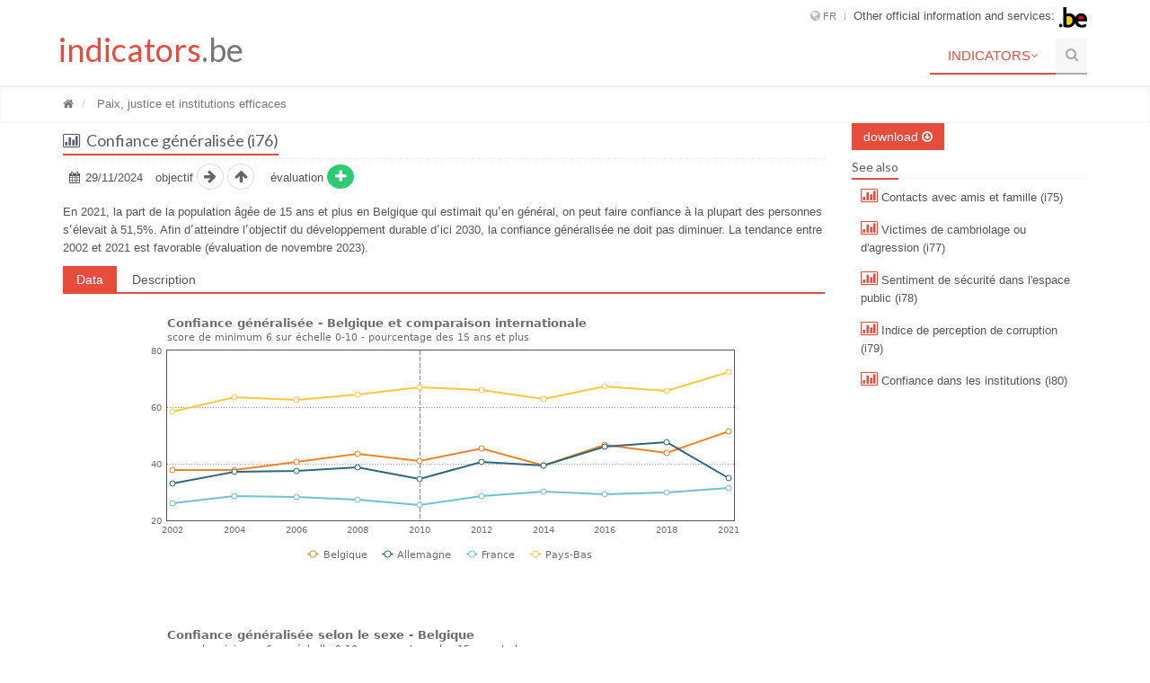

--- FILE ---
content_type: text/html; charset=utf-8
request_url: https://www.indicators.be/fr/i/G16_TRU/
body_size: 7527
content:
<!DOCTYPE HTML>
<html lang="en" prefix="og: http://ogp.me/ns#">
<head>
    <link rel="stylesheet" href="https://unpkg.com/orejime@2.2.1/dist/orejime.css" />
    <script src="https://unpkg.com/orejime@2.2.1/dist/orejime.js"></script>
    <script type="opt-in" data-type="application/javascript" data-name="required_cookies"></script>
	
	

	
	
	
    
<meta name="GENERATOR" content="CodeCharge Studio 5.1.1.18990">
<meta name="description" content="">
<meta content="indicators.be - Confiance généralisée (i76)" property="og:title">
<meta content="" property="og:description">
<title>indicators.be - Confiance généralisée (i76)</title>
<meta content="text/html; charset=utf-8" http-equiv="Content-Type">

<!-- Matomo -->
<script>
  var _paq = window._paq = window._paq || [];
  /* tracker methods like "setCustomDimension" should be called before "trackPageView" */
  _paq.push(['trackPageView']);
  _paq.push(['enableLinkTracking']);
  (function() {
    var u="https://plan.matomo.cloud/";
    _paq.push(['setTrackerUrl', u+'matomo.php']);
    _paq.push(['setSiteId', '3']);
    var d=document, g=d.createElement('script'), s=d.getElementsByTagName('script')[0];
    g.async=true; g.src='//cdn.matomo.cloud/plan.matomo.cloud/matomo.js'; s.parentNode.insertBefore(g,s);
  })();
</script>
<!-- End Matomo Code -->
</head>
<body>
<div id="app">
<!--[if IE 8]>  <![endif]-->
<!--[if IE 9]>  <![endif]-->
<!--[if !IE]><!-->
<!--<![endif]-->
<meta name="viewport" content="width=device-width, initial-scale=1.0">
<link rel="stylesheet" type="text/css" href="/assets/plugins/bootstrap/css/bootstrap.min.css">
<link rel="stylesheet" type="text/css" href="/assets/css/style.css">
<link rel="stylesheet" type="text/css" href="/assets/css/headers/header1.css">
<link rel="stylesheet" type="text/css" href="/assets/css/responsive.css">
<link rel="shortcut icon" href="/favicon.ico">
<link rel="stylesheet" type="text/css" href="/assets/plugins/font-awesome/css/font-awesome.css">
<link rel="stylesheet" type="text/css" href="/assets/plugins/fancybox/source/jquery.fancybox.css">
<link rel="stylesheet" type="text/css" href="/assets/plugins/layer_slider/css/layerslider.css">
<link rel="stylesheet" type="text/css" href="/assets/css/pages/page_magazine.css">
<link rel="stylesheet" type="text/css" href="/assets/css/themes/red.css" id="style_color">
<link rel="stylesheet" type="text/css" href="/assets/css/themes/headers/header1-red.css" id="style_color-header-1">
<!-- Meta -->
<!-- CSS Global Compulsory-->
<!-- CSS Implementing Plugins -->
<!-- CSS Page Style -->
<!-- CSS Theme -->
<script src="/fusioncharts/js/fusioncharts.js" type="text/javascript"></script>
<script src="/fusioncharts/js/themes/fusioncharts.theme.bfp.js" type="text/javascript"></script>
<!--=== Style Switcher ===-->
<!--=== End Style Switcher ===-->
<!--=== Top ===-->

<div class="top hidden-print">
  <div class="container">
    <ul class="loginbar pull-right">
      <li><i class='icon-globe'></i><a>fr</a><ul class='lenguages'><li class=''><a href='/en/i/G16_TRU/en'> en</a></li><li class='active'><a href='/fr/i/G16_TRU/fr'> fr</a></li><li class=''><a href='/nl/i/G16_TRU/nl'> nl</a></li></ul></li>  
      <li class="devider">
      <li>Other official information and services: <a href="http://www.belgium.be/"><img alt="logo belgium.be" src="/assets/img/bfp/blgm_beLogo.gif"></a> </li>
 
    </ul>
 
  </div>
</div>
<!--/top-->
<!--=== End Top ===-->
<!--=== Header ===-->
<div class="header">
  <div role="navigation" class="navbar navbar-default">
    <div class="container">
      <!-- Brand and toggle get grouped for better mobile display -->
      <div class="navbar-header">
        <button class="navbar-toggle" data-target=".navbar-responsive-collapse" data-toggle="collapse"><span class="sr-only">Toggle navigation</span> <span class="icon-bar">&nbsp;</span><span class="icon-bar">&nbsp;</span><span class="icon-bar">&nbsp;</span></button> <a href="/" class="navbar-brand">
        <h1><span class="color-green">indicators</span>.be</h1>
        </a> 
      </div>
 
      <!-- Collect the nav links, forms, and other content for toggling -->
      <div class="collapse navbar-collapse navbar-responsive-collapse">
        <div class="nav navbar-nav navbar-right" style="MARGIN-LEFT: 2em">
          
  		<li class='dropdown active'><a href='#' class='dropdown-toggle' data-toggle='dropdown' data-close-others='false' data-delay='0' data-hover='dropdown'>Indicators<i class='icon-angle-down'></i> </a><ul class='dropdown-menu'>
<li><a href='/fr/t/SDG/Indicateurs_de_d%C3%A9veloppement_durable'> Indicateurs de développement durable</a></li>
<li><a href='/fr/a/SDG/Bilan_des_Indicateurs_de_d%C3%A9veloppement_durable'> <i class=' icon-chevron-right'></i>&nbsp;Bilan des Indicateurs de développement durable</a></li>
<li><a href='/fr/g/BGDP/Indicateurs_compl%C3%A9mentaires_au_produit_int%C3%A9rieur_brut'> <i class=' icon-chevron-right'></i>&nbsp;Indicateurs complémentaires au produit intérieur brut</a></li>
<li><a href='/fr/g/SDG-I/SDG-I'> <i class=' icon-chevron-right'></i>&nbsp;SDG-I</a></li>
</ul>
</li>
  		<li class='hidden-sm'><a class='search'><i class='search-btn icon-search'></i></a></li> 
        </div>
 
        <div class="search-open">
          <form name="search-form" action="/search.php?ccsForm=search_record" method="POST">
            <div class="input-group">
              <input type="text" name="s_it_Title" placeholder="Enter text to find" class="form-control"><span class="input-group-btn"><button type="submit" class="btn-u">Go</button></span> 
            </div>
 
            <!-- /input-group -->
          </form>
 
        </div>
 
      </div>
 
      <!-- /navbar-collapse -->
    </div>
 
  </div>
</div>
<!--/header-->
<!--=== End Header ===-->
<!--=== Breadcrumbs ===-->
<div class='breadcrumbs'><div class='container'><ul class='breadcrumb'>
<li><a href='/fr/t/SDG/'> <i class='icon-home'></i></a></li>
<li><a href='/fr/t/G16/Paix%2C_justice_et_institutions_efficaces'> Paix, justice et institutions efficaces</a></li>
</ul>
</div></div> 
<!--=== End Breadcrumbs ===-->
<!--=== Slider ===-->
 
<!--=== End Slider ===-->
<!--=== Content Part ===-->
<div class="container margin-top-10">
  <div class="row">
    <!--Begin Content-->
    
<div class="col-md-9">
  <div class="headline">
    <h4><i class="icon-bar-chart"></i>Confiance généralisée (i76)</h4>
 
    <div class="margin-bottom-5">
    </div>
 
  </div>
 
  <ul class="list-unstyled list-inline blog-info">
    <li><i class="icon-calendar"></i>&nbsp;29/11/2024 </li>
 
    <li>objectif&nbsp;<i class='icon-arrow-right icon-round icon-round-sm'></i>&nbsp;<i class='icon-arrow-up icon-round icon-round-sm'></i> </li>
 
    <li>&nbsp;évaluation&nbsp;<i class='icon-plus icon-round icon-round-sm icon-bg-green'></i></li>
 
    <li></li>
 
  </ul> 
 <p><p>En 2021, la part de la population âgée de 15 ans et plus en Belgique qui estimait quʹen général, on peut faire confiance à la plupart des personnes sʹélevait à 51,5%. Afin dʹatteindre lʹobjectif du développement durable dʹici 2030, la confiance généralisée ne doit pas diminuer. La tendance entre 2002 et 2021 est favorable (évaluation de novembre 2023).</p></p>
  <!-- Tab v1 -->
  <div class="tab-v1">
    <ul class="nav nav-tabs">
      <li class="active"><a href="#countries" data-toggle="tab">Data</a> 
      <li><a href="#metadata" data-toggle="tab">Description</a> </li>
 
    </ul>
 
    <div class="tab-content">
      <div id="countries" class="tab-pane fade in active">
        
<div class='graphdiv' style='height:327px' id='chartdiv1845'>The chart will appear within this DIV.</div>
<script type='text/javascript'>
 FusionCharts.ready(function () {
var myChart1845 = new FusionCharts({"type": "mscombidy2d", "renderAt": "chartdiv1845","width": "100%", "height": "100%","dataFormat": "xml", "dataSource": " \
 <chart Caption='Confiance généralisée - Belgique et comparaison internationale' SubCaption='score de minimum 6 sur échelle 0-10 - pourcentage des 15 ans et plus' setAdaptiveYMin='1' legendShadow='0' theme='bfp' \
 decimals='2' \
 showDivLineSecondaryValue='0'  showSecondaryLimits='0' \
 PYAxisMinValue='20' \
 PYAxisMaxValue='70' \
 numDivLines='2' showAlternateHGridColor='0' \
 >  \
 <categories> \
  <category label='2002' /> \
  <category label='2004' /> \
  <category label='2006' /> \
  <category label='2008' /> \
  <category label='2010' /> \
  <vLine thickness='1' dashed='1' color='6D6D6D' divLineDashLen='1' divLineDashGap='1' linePosition='0.000000' /> \
  <category label='2012' /> \
  <category label='2014' /> \
  <category label='2016' /> \
  <category label='2018' /> \
  <category label='2021' /> \
 </categories> \
 <dataset seriesName='Belgique' renderAs='Line' parentYAxis='P' > \
  <set value='37.6945' /> \
  <set value='37.6509' /> \
  <set value='40.528' /> \
  <set value='43.6289' /> \
  <set value='40.9745' /> \
  <set value='45.4946' /> \
  <set value='39.5042' /> \
  <set value='46.7951' /> \
  <set value='43.92' /> \
  <set value='51.5161' /> \
 </dataset> \
 <dataset seriesName='Allemagne' renderAs='Line' parentYAxis='P' > \
  <set value='33.1062' /> \
  <set value='37.0179' /> \
  <set value='37.3647' /> \
  <set value='38.7915' /> \
  <set value='34.5553' /> \
  <set value='40.5286' /> \
  <set value='39.3511' /> \
  <set value='46.0427' /> \
  <set value='47.77' /> \
  <set value='34.7627' /> \
 </dataset> \
 <dataset seriesName='France' renderAs='Line' parentYAxis='P' > \
  <set value='26.0511' /> \
  <set value='28.7077' /> \
  <set value='28.2362' /> \
  <set value='27.4106' /> \
  <set value='25.3712' /> \
  <set value='28.6675' /> \
  <set value='30.0072' /> \
  <set value='29.0817' /> \
  <set value='29.78' /> \
  <set value='31.4397' /> \
 </dataset> \
 <dataset seriesName='Pays-Bas' renderAs='Line' parentYAxis='P' > \
  <set value='58.3214' /> \
  <set value='63.5528' /> \
  <set value='62.4959' /> \
  <set value='64.5113' /> \
  <set value='66.8619' /> \
  <set value='66.0713' /> \
  <set value='63.0006' /> \
  <set value='67.179' /> \
  <set value='65.58' /> \
  <set value='72.3914' /> \
 </dataset> \
</chart> \
"});
 myChart1845.render();
});
</script>
<div class='margin-bottom-20'></div>

<div class='graphdiv' style='height:327px' id='chartdiv1846'>The chart will appear within this DIV.</div>
<script type='text/javascript'>
 FusionCharts.ready(function () {
var myChart1846 = new FusionCharts({"type": "mscombidy2d", "renderAt": "chartdiv1846","width": "100%", "height": "100%","dataFormat": "xml", "dataSource": " \
 <chart Caption='Confiance généralisée selon le sexe - Belgique' SubCaption='score de minimum 6 sur échelle 0-10 - pourcentage des 15 ans et plus' setAdaptiveYMin='1' legendShadow='0' theme='bfp' \
 decimals='2' \
 showDivLineSecondaryValue='0'  showSecondaryLimits='0' \
 PYAxisMinValue='30' \
 PYAxisMaxValue='50' \
 numDivLines='3' showAlternateHGridColor='0' \
 >  \
 <categories> \
  <category label='2002' /> \
  <category label='2004' /> \
  <category label='2006' /> \
  <category label='2008' /> \
  <category label='2010' /> \
  <vLine thickness='1' dashed='1' color='6D6D6D' divLineDashLen='1' divLineDashGap='1' linePosition='0.000000' /> \
  <category label='2012' /> \
  <category label='2014' /> \
  <category label='2016' /> \
  <category label='2018' /> \
  <category label='2021' /> \
 </categories> \
 <dataset seriesName='femmes' renderAs='Line' parentYAxis='P' > \
  <set value='36.9655' /> \
  <set value='34.5837' /> \
  <set value='39.0706' /> \
  <set value='40.786' /> \
  <set value='37.8022' /> \
  <set value='42.1221' /> \
  <set value='37.0043' /> \
  <set value='45.4978' /> \
  <set value='42.54' /> \
  <set value='51.4186' /> \
 </dataset> \
 <dataset seriesName='hommes' renderAs='Line' parentYAxis='P' > \
  <set value='38.8878' /> \
  <set value='40.9106' /> \
  <set value='42.0763' /> \
  <set value='46.6389' /> \
  <set value='44.3294' /> \
  <set value='49.0835' /> \
  <set value='42.212' /> \
  <set value='48.1593' /> \
  <set value='45.35' /> \
  <set value='51.6172' /> \
 </dataset> \
</chart> \
"});
 myChart1846.render();
});
</script>
<div class='margin-bottom-20'></div>

<div class='graphdiv' style='height:327px' id='chartdiv1847'>The chart will appear within this DIV.</div>
<script type='text/javascript'>
 FusionCharts.ready(function () {
var myChart1847 = new FusionCharts({"type": "mscombidy2d", "renderAt": "chartdiv1847","width": "100%", "height": "100%","dataFormat": "xml", "dataSource": " \
 <chart Caption='Confiance généralisée selon le revenu - Belgique' SubCaption='score de minimum 6 sur échelle 0-10 - pourcentage des 15 ans et plus' setAdaptiveYMin='1' legendShadow='0' theme='bfp' \
 decimals='2' \
 showDivLineSecondaryValue='0'  showSecondaryLimits='0' \
 PYAxisMinValue='25' \
 PYAxisMaxValue='65' \
 numDivLines='2' showAlternateHGridColor='0' \
 >  \
 <categories> \
  <category label='2010' /> \
  <vLine thickness='1' dashed='1' color='6D6D6D' divLineDashLen='1' divLineDashGap='1' linePosition='0.000000' /> \
  <category label='2012' /> \
  <category label='2014' /> \
  <category label='2016' /> \
  <category label='2018' /> \
  <category label='2021' /> \
 </categories> \
 <dataset seriesName='quintile 1' renderAs='Line' parentYAxis='P' > \
  <set value='38.5497' /> \
  <set value='38.0667' /> \
  <set value='27.0215' /> \
  <set value='37.8867' /> \
  <set value='42.22' /> \
  <set value='38.9203' /> \
 </dataset> \
 <dataset seriesName='quintile 2' renderAs='Line' parentYAxis='P' > \
  <set value='34' /> \
  <set value='37.0525' /> \
  <set value='31.3267' /> \
  <set value='43.6776' /> \
  <set value='38.07' /> \
  <set value='45.6081' /> \
 </dataset> \
 <dataset seriesName='quintile 3' renderAs='Line' parentYAxis='P' > \
  <set value='38.8295' /> \
  <set value='43.2632' /> \
  <set value='35.6732' /> \
  <set value='41.7814' /> \
  <set value='41.23' /> \
  <set value='48.0573' /> \
 </dataset> \
 <dataset seriesName='quintile 4' renderAs='Line' parentYAxis='P' > \
  <set value='44.5142' /> \
  <set value='53.2956' /> \
  <set value='46.8155' /> \
  <set value='53.3501' /> \
  <set value='47.01' /> \
  <set value='57.2094' /> \
 </dataset> \
 <dataset seriesName='quintile 5' renderAs='Line' parentYAxis='P' > \
  <set value='55.7776' /> \
  <set value='58.4204' /> \
  <set value='55.5076' /> \
  <set value='58.2474' /> \
  <set value='57.46' /> \
  <set value='62.1629' /> \
 </dataset> \
</chart> \
"});
 myChart1847.render();
});
</script>
<div class='margin-bottom-20'></div>
 
<p class='TableCaption'>Confiance généralisée - Belgique et comparaison internationale</p>
<p class='TableSubCaption'>score de minimum 6 sur échelle 0-10</p>
<p class='TableSubCaption'>pourcentage des 15 ans et plus</p>
<div id='scroller'>
 <table id='iodetable' class='table table-condensed'>
 <colgroup><col class='col-first' /></colgroup>
 <colgroup span='7' class='col-group'></colgroup>
 <colgroup span='1' class='col-group'></colgroup>
 <colgroup span='1' class='col-group'></colgroup>
 <thead>

  <tr><th style='text-align:left'>&nbsp;</th><th>2002</th><th>2010</th><th>2012</th><th>2014</th><th>2016</th><th>2018</th><th>2021</th><th>2021//2002</th><th>2021//2016</th></tr>
 </thead>
 <tbody>
  <tr><td style='text-align:left'>Belgique</td><td>37.7</td><td>41.0</td><td>45.5</td><td>39.5</td><td>46.8</td><td>43.9</td><td>51.5</td><td>1.7</td><td>1.9</td></tr>
  <tr><td style='text-align:left'>Allemagne</td><td>33.1</td><td>34.6</td><td>40.5</td><td>39.4</td><td>46.0</td><td>47.8</td><td>34.8</td><td>0.3</td><td>-5.5</td></tr>
  <tr><td style='text-align:left'>France</td><td>26.1</td><td>25.4</td><td>28.7</td><td>30.0</td><td>29.1</td><td>29.8</td><td>31.4</td><td>1.0</td><td>1.6</td></tr>
  <tr><td style='text-align:left'>Pays-Bas</td><td>58.3</td><td>66.9</td><td>66.1</td><td>63.0</td><td>67.2</td><td>65.6</td><td>72.4</td><td>1.1</td><td>1.5</td></tr>
  <tr><td colspan=10 style='text-align:left'> //: Taux de croissance moyens</td></tr>
 </tbody>
</table>
</div>  <!-- div-scroller-->
<p class='TableFootnote'>La pandémie a retardé la collecte des données, qui a commencée en 2021</p>
<p class='TableFootnote'>ESS (2024), Dataset European Social Survey, http://www.europeansocialsurvey.org/ (consulté le 15/10/2024); calculs BFP.</p>
<div class='margin-bottom-20'></div>

<p class='TableCaption'>Confiance généralisée selon le sexe - Belgique</p>
<p class='TableSubCaption'>score de minimum 6 sur échelle 0-10</p>
<p class='TableSubCaption'>pourcentage des 15 ans et plus</p>
<div id='scroller'>
 <table id='iodetable' class='table table-condensed'>
 <colgroup><col class='col-first' /></colgroup>
 <colgroup span='7' class='col-group'></colgroup>
 <colgroup span='1' class='col-group'></colgroup>
 <colgroup span='1' class='col-group'></colgroup>
 <thead>

  <tr><th style='text-align:left'>&nbsp;</th><th>2002</th><th>2010</th><th>2012</th><th>2014</th><th>2016</th><th>2018</th><th>2021</th><th>2021//2002</th><th>2021//2016</th></tr>
 </thead>
 <tbody>
  <tr><td style='text-align:left'>femmes</td><td>37.0</td><td>37.8</td><td>42.1</td><td>37.0</td><td>45.5</td><td>42.5</td><td>51.4</td><td>1.8</td><td>2.5</td></tr>
  <tr><td style='text-align:left'>hommes</td><td>38.9</td><td>44.3</td><td>49.1</td><td>42.2</td><td>48.2</td><td>45.4</td><td>51.6</td><td>1.5</td><td>1.4</td></tr>
  <tr><td colspan=10 style='text-align:left'> //: Taux de croissance moyens</td></tr>
 </tbody>
</table>
</div>  <!-- div-scroller-->
<p class='TableFootnote'>ESS (2023), Dataset European Social Survey, http://www.europeansocialsurvey.org/ (consulté le 18/10/2023); calculs BFP.</p>
<div class='margin-bottom-20'></div>

<p class='TableCaption'>Confiance généralisée selon le revenu - Belgique</p>
<p class='TableSubCaption'>score de minimum 6 sur échelle 0-10</p>
<p class='TableSubCaption'>pourcentage des 15 ans et plus</p>
<div id='scroller'>
 <table id='iodetable' class='table table-condensed'>
 <colgroup><col class='col-first' /></colgroup>
 <colgroup span='6' class='col-group'></colgroup>
 <colgroup span='1' class='col-group'></colgroup>
 <colgroup span='1' class='col-group'></colgroup>
 <thead>

  <tr><th style='text-align:left'>&nbsp;</th><th>2010</th><th>2012</th><th>2014</th><th>2016</th><th>2018</th><th>2021</th><th>2021//2010</th><th>2021//2016</th></tr>
 </thead>
 <tbody>
  <tr><td style='text-align:left'>quintile 1</td><td>38.6</td><td>38.1</td><td>27.0</td><td>37.9</td><td>42.2</td><td>38.9</td><td>0.1</td><td>0.5</td></tr>
  <tr><td style='text-align:left'>quintile 2</td><td>34.0</td><td>37.1</td><td>31.3</td><td>43.7</td><td>38.1</td><td>45.6</td><td>2.7</td><td>0.9</td></tr>
  <tr><td style='text-align:left'>quintile 3</td><td>38.8</td><td>43.3</td><td>35.7</td><td>41.8</td><td>41.2</td><td>48.1</td><td>2.0</td><td>2.8</td></tr>
  <tr><td style='text-align:left'>quintile 4</td><td>44.5</td><td>53.3</td><td>46.8</td><td>53.4</td><td>47.0</td><td>57.2</td><td>2.3</td><td>1.4</td></tr>
  <tr><td style='text-align:left'>quintile 5</td><td>55.8</td><td>58.4</td><td>55.5</td><td>58.2</td><td>57.5</td><td>62.2</td><td>1.0</td><td>1.3</td></tr>
  <tr><td colspan=9 style='text-align:left'> //: Taux de croissance moyens</td></tr>
 </tbody>
</table>
</div>  <!-- div-scroller-->
<p class='TableFootnote'>ESS (2023), Dataset European Social Survey, http://www.europeansocialsurvey.org/ (consulté le 18/10/2023); calculs BFP.</p>
<div class='margin-bottom-20'></div>
 
      </div>
 
      <div id="metadata" class="tab-pane fade in">
        <div class="markdown">
        <p><strong>Définition</strong>: la confiance généralisée est mesurée par la part des participants à l'<em>Enquête sociale européenne</em> (ESS) qui répondent un minimum de 6 sur 10 à la question "<em>Diriez-vous que l’on peut généralement faire confiance à la plupart des personnes, ou que l'on n'est jamais trop prudent dans ses contacts avec les gens?</em>" Les personnes interrogées peuvent indiquer une réponse sur une échelle de 0 ("<em>on n'est jamais trop prudent</em>") à 10 ("<em>la plupart des personnes sont dignes de confiance</em>"). Cette question a systématiquement été posée dans les dix enquêtes ESS bisannuelles. Suite à la pandémie Covid-19 l'enquête de 2020 a été postposée à 2021. L'indicateur est calculé par le BFP sur la base des données provenant d'ESS. Comme ces données sont basées sur des enquêtes, il faut tenir compte d’une marge d’incertitude. Les intervalles de confiance (IC) correspondant à ces données sont disponibles sur demande.</p>
<p><strong>Objectif</strong>: la confiance généralisée ne peut pas diminuer.</p>
<p>Les objectifs de développement durable ou SDG adoptés par l'ONU en 2015 comprennent l'objectif 16: "<em>Promouvoir l’avènement de sociétés pacifiques et inclusives aux fins du développement durable, assurer l’accès de tous à la justice et mettre en place, à tous les niveaux, des institutions efficaces, responsables et ouvertes à tous</em>".</p>
<p><strong>Évolution</strong>: selon l'ESS, le sentiment de confiance généralisée a progressé entre 2002 et 2021, en passant de 37,7% à 51,5%, à un rythme annuel moyen de 1,7%.</p>
<p><strong>Comparaison internationale</strong>: en Belgique le sentiment de confiance généralisée (51,5% en 2021) est nettement inférieur à celui aux Pays-Bas (72,4% en 2021), supérieur à celui de la France (31,4% en 2021) et de l'Allemagne (34,76%). Les niveaux de l'indicateur dans les différents pays restent également relativement stables, mais en augmentation sur l'ensemble de la période à l’exception d’une forte diminution entre 2018 et 2021 en Allemagne. Étant donné la nature subjective de cet indicateur, les comparaisons entre pays doivent être interprétées avec prudence.</p>
<p><strong>Ventilation selon la Région</strong>: ne peut pas être présentée car des données comparables ne sont actuellement pas disponibles.</p>
<p><strong>Ventilation selon le sexe</strong>: dans les dix éditions de l'enquête, la confiance généralisée était plus élevée chez les hommes que chez les femmes. La différence diminue néanmoins au fil du temps et atteint son minimum en 2021 (0,2 points de pourcentage). En 2021, la confiance généralisée atteint 51,4% chez les femmes et 51,6% chez les hommes.</p>
<p><strong>Ventilation selon le revenu</strong>: il y a un lien entre le revenu et le sentiment de confiance généralisée. Cet indicateur augmente avec le quintile de revenu: 38,9% des personnes du quintile de revenu le plus bas et 62,2% des personnes du quintile de revenu le plus haut ont un sentiment de confiance, alors que le pourcentage moyen de tous les quintiles de revenu était de 51,5% en 2021.</p>
<p><strong>Indicateur ONU</strong>: l’indicateur choisi ne correspond à aucun indicateur de suivi des SDG, mais est relié à l'objectif 16. La confiance est un élément fondamental du capital social, important pour des sociétés pacifiques (Ortiz-Ospina et Roser, 2018).</p>
<p>Cet indicateur est utilisé pour le calcul de l'indicateur composite <em>Capital social</em>, publié dans le rapport <a href="https://www.plan.be/fr/publications/indicateurs-de-developpement-durable-2025"><em>Indicateurs de développement durable</em></a>.<strong>Sources</strong></p>
<ul>
<li>
<p>Générales</p>
<ul>
<li>
<p>SDG, objectifs de développement durable (Sustainable Development Goals): Nations Unies (2015), <em>Transformer notre monde : le Programme de développement durable à l’horizon 2030</em>. Résolution adoptée par l’Assemblée générale le 25 septembre 2015, document <a href="/pdf/un2015sdg_fr.pdf">A/RES/70/1</a>.</p>
</li>
<li>
<p>Indicateurs: Nations Unies (2017), <em>Travaux de la Commission de statistique sur le Programme de développement durable à l’horizon 2030</em>. Résolution adoptée par l’Assemblée générale le 6 juillet 2017, document <a href="/pdf/un2017sdgi_fr.pdf">A/RES/71/313</a>.</p>
</li>
<li>
<p>UN Sustainable Development: <a href="https://sdgs.un.org/">https://sdgs.un.org/</a> (consulté le 18/01/2023).</p>
</li>
<li>UN Sustainable Development Goal indicators website: <a href="https://unstats.un.org/sdgs/">https://unstats.un.org/sdgs/</a> (consulté le 18/01/2023).</li>
</ul>
</li>
<li>
<p>Spécifiques</p>
<ul>
<li>Ortiz-Ospina E. et Roser M. (2018), <em>Trust</em>, <a href="https://ourworldindata.org/trust">https://ourworldindata.org/trust</a> (consulté le 24/09/2020).</li>
</ul>
</li>
</ul>
        </div>
 
      </div>
 
    </div>
 
  </div>
 <!-- End Tab v1 -->
</div>

<div class="col-md-3">
  <div class="magazine-sb-categories">
    <div class='hidden-print'> <a href='/fr/x/G16_TRU/download+csv' class='btn-u btn-u-red'>download&nbsp;<i class='icon-download'></i></a></div> 
  </div>
 
  <div class="magazine-sb-categories">
    <div class='headline'><h5>See also</h5></div>
<ul class='nav nav-stacked nav-reverse'>
<li><a href='/fr/i/G16_FAM/Contacts_avec_amis_et_famille_%28i75%29'><i class='icon-bar-chart'></i> Contacts avec amis et famille (i75)</a></li>
<li><a href='/fr/i/G16_VIC/Victimes_de_cambriolage_ou_d%27agression_%28i77%29'><i class='icon-bar-chart'></i> Victimes de cambriolage ou d'agression (i77)</a></li>
<li><a href='/fr/i/G16_SEC/Sentiment_de_s%C3%A9curit%C3%A9_dans_l%27espace_public_%28i78%29'><i class='icon-bar-chart'></i> Sentiment de sécurité dans l'espace public (i78)</a></li>
<li><a href='/fr/i/G16_CPI/Indice_de_perception_de_corruption_%28i79%29'><i class='icon-bar-chart'></i> Indice de perception de corruption (i79)</a></li>
<li><a href='/fr/i/G16_INS/Confiance_dans_les_institutions_%28i80%29'><i class='icon-bar-chart'></i> Confiance dans les institutions (i80)</a></li>
</ul>
 
  </div>
 
  <div class="magazine-sb-categories">
  </div>
 <!-- End Quick Links -->
</div>
 
    <!--End Content-->
  </div>
</div>
<!--/container-->
<!--=== End Content Part ===-->
<!--=== Footer ===-->
<div class="footer">
  <div class="container">
    <!--/row-->
    <div class="row">
      <div class='col-md-6'><div class='posts'><a href='https://www.plan.be/fr'><img alt='BFP Logo' style='max-height:40px;height:auto;width:auto;' src='/assets/img/bfp/logo_color_fr.svg'></a>
<p style='margin-top: 10px;'>Sur www.indicators.be le Bureau fédéral du Plan présente des indicateurs de développement durable.</p></div></div>
 
    </div>
 
  </div>
 
  <!--/container-->
</div>
<!--/footer-->
<!--=== End Footer ===-->
<!--=== Copyright ===-->
<div class="copyright">
  <div class="container">
    <div class="row">
      <div class="col-md-6">
        <p class="copyright-space"><i class="icon-envelope"></i><a href="mailto:indicators@plan.be">indicators@plan.be</a> </p>
 
      </div>
 
      <div class="col-md-6">
        <p class="copyright-space pull-right">2025 &copy; cic@plan.be</p>
 
      </div>
 
    </div>
 
    <!--/row-->
  </div>
 
  <!--/container-->
</div>
</div> <!-- app -->
<!--/copyright-->
<!--=== End Copyright ===-->
<!-- JS Global Compulsory -->
<script type="text/javascript" src="/assets/plugins/jquery-1.10.2.min.js">
</script>
<script type="text/javascript" src="/assets/plugins/jquery-migrate-1.2.1.min.js">
</script>
<script type="text/javascript" src="/assets/plugins/bootstrap/js/bootstrap.min.js">
</script>
<script type="text/javascript" src="/assets/plugins/hover-dropdown.min.js">
</script>
<script type="text/javascript" src="/assets/plugins/back-to-top.js">
</script>
<!-- JS Page Level -->
<script type="text/javascript" src="/assets/js/app_bfp.js">
</script>
<script type="text/javascript" src="/assets/js/pages/index.js">
</script>
<script type="text/javascript">
    jQuery(document).ready(function() {
        App.init();
/*        
        $(window).resize(function() {
                    if(this.resizeTO) clearTimeout(this.resizeTO);
                        this.resizeTO = setTimeout(function() {
                          $(this).trigger('resizeEnd');
                     }, 500);
        });  
        scrolltables();
        $(window).bind("resizeEnd", scrolltables);   
*/        
    });
</script>

<!--[if lt IE 9]>
<SCRIPT src="/assets/plugins/respond.js"></SCRIPT>
<![endif]-->


</body>
</html>

--- FILE ---
content_type: text/css
request_url: https://www.indicators.be/assets/css/style.css
body_size: 5066
content:
/*   
 * Template Name: Unify - Responsive Bootstrap Template
 * Description: Business, Corporate, Portfolio and Blog Theme.
 * Version: 1.3
 * Author: Html Stream
 * Website: http://htmlstream.com/preview/unify
*/

/*Import app.css*/
@import url(app.css);

/*Import Google Fonts*/
@import url(https://fonts.googleapis.com/css?family=Lato|Slabo+27px);

/*Block Headline*/
.headline {
	display: block;
	margin: 10px 0 5px 0;
	border-bottom: 1px dotted #e4e9f0;
}
.headline h2, 
.headline h3, 
.headline h4, 
.headline h5,
.headline h6 {
	color: #585f69;
	margin: 0 0 -2px 0;
	padding-bottom: 5px;
	display: inline-block;
	border-bottom: 2px solid #72c02c;
}
.headline h2 {
	font-size: 23px;
}

.headline-md h2 {
	font-size: 21px;
}

.headline-md {
	margin-bottom: 15px;
}

/*Purchase Block*/
.purchase {
	padding: 30px 0;
	margin-bottom: 30px;
	box-shadow: inset 0 0 4px #eee;
	background: url(../img/breadcrumbs.png) repeat;
}
.purchase p {
	margin-bottom: 0;
}
.purchase span {
	color: #666;
	display: block;
	font-size: 28px;
	font-weight: 200;
	line-height: 35px;
	margin-bottom: 12px;
	font-family: 'Open Sans', sans-serif;
}
.purchase a.btn-buy {
	color: #fff;
	font-size: 16px;
	cursor: pointer;
	margin-top: 22px;
	font-weight: bold;
	background: #72c02c;
	display: inline-block;
	text-decoration: none;
	padding: 12px 28px 9px;
	text-transform: uppercase;
	text-shadow: 0 1px 0 #51a00b;
}
.purchase a.btn-buy:hover {
	color: #fff;
	background: #68af28;
	text-decoration: none;
	box-shadow: 0 0 5px #c0c2c1;
} 

/*Service*/
.service {
	overflow: hidden; 
	margin-bottom: 10px;
	padding: 15px 15px 10px;
}
.service:hover {
	background: #fcfcfc;
	box-shadow: 0 0 5px #ddd;
    -webkit-transition: box-shadow 0.2s ease-in-out;
    -moz-transition: box-shadow 0.2s ease-in-out;
    -o-transition: box-shadow 0.2s ease-in-out;
    transition: box-shadow 0.2s ease-in-out;
}
.service:hover i {
	color: #656565;
}

.service .desc {
	padding: 0 15px; 
	overflow: hidden;
}
.service .desc h4 {
	font-size: 22px;
	line-height: 25px;
}

.service .service-icon {
	float: left;
	padding: 10px;
	color: #72c02c;
	font-size: 45px;  
	text-align: center;
    -webkit-transition: all 0.4s ease-in-out;
    -moz-transition: all 0.4s ease-in-out;
    -o-transition: all 0.4s ease-in-out;
    transition: all 0.4s ease-in-out;
}
.service .service-icon.icon-cogs {
	font-size: 37px;
}
.service .service-icon.icon-plane {
	font-size: 43px;
}

/* Recent Work  */
.recent-work a {
	text-align: center;
	background: #fcfcfc;
	display: inline-block;
}

.recent-work a:hover {
	text-decoration: none;
}

.recent-work a:hover strong {
	color: #555;
}

.recent-work em.overflow-hidden {
	display: block;
}

.recent-work a span {
	display: block;
	padding: 10px;
	border-bottom: solid 2px #eee;
}

.recent-work a strong {
	color: #555;
	display: block;
}

.recent-work a i {
	color: #777;
}

.recent-work a img {
   -webkit-transition: all 0.8s ease-in-out;
   -moz-transition: all 0.8s ease-in-out;
   -o-transition: all 0.8s ease-in-out;
   -ms-transition: all 0.8s ease-in-out;
   transition: all 0.8s ease-in-out;
}

.recent-work a:hover img {
	opacity: 0.8;
   -webkit-transform: scale(1.2) rotate(3deg);
   -moz-transform: scale(1.2) rotate(3deg);
   -o-transform: scale(1.0) rotate(3deg);
   -ms-transform: scale(1.2) rotate(3deg);
   transform: scale(1.2) rotate(3deg);
}

.recent-work a:hover span {
	border-bottom: solid 2px #72c02c;
    -webkit-transition: all 0.2s ease-in-out;
    -moz-transition: all 0.3s ease-in-out;
    -o-transition: all 0.2s ease-in-out;
    transition: all 0.3s ease-in-out;
}

/*Blockquote*/
blockquote p {
	font-size: 16px;
	font-weight: 200;
}

blockquote:hover {
	border-left-color: #72c02c; 
    -webkit-transition: all 0.4s ease-in-out;
    -moz-transition: all 0.4s ease-in-out;
    -o-transition: all 0.4s ease-in-out;
    transition: all 0.4s ease-in-out;
}
.hero {
	padding: 18px;
	margin: 20px 0;
	color: #566c8a;
	font-size: 16px;
	background: #fcfcfc;
	border-left: 4px solid #94c564; 
	font-family: 'Open Sans', sans-serif;
}
.hero h1, .hero p { 
	text-shadow: 1px 1px 0 #fff;
}

.hero-unify p {
	font-size: 13px;
	line-height: 20px;
}

/* Work */
.work {
	margin-top: 6px;
}
.work .details {
	padding: 10px;
}
.work .caption {
	display: block;
	padding-top: 5px;
	color: #585f69 !important;
	font-size: 18px !important;
}
.work .caption:hover {
	cursor: pointer;
	color: #444 !important;
	text-decoration: underline;
}

/*Footer*/

.footer {
   color: #585f69;
   margin-top: 40px;
   padding: 20px 0 30px;
   background: #f9f9f9;
}
 
 
 

/*
.footer {
	color: #dadada;
	margin-top: 40px;
	padding: 20px 0 30px;
	background: #585f69;
}
*/
.footer.margin-top-0 {
	margin-top: 0;
}

.footer h1, 
.footer h2, 
.footer h3, 
.footer h4, 
.footer h5 {
	text-shadow: none;
	font-weight: normal !important; 
} 

.footer p,
.footer a {
	font-size: 12px;
} 
/*
.footer p {
	color: #dadada;
} 
*/
.footer p {
   padding-top: 20;
   color: #585f69;
}

.footer a {
	color: #72c02c;
}
.footer a:hover {
	color: #a8f85f;
    -webkit-transition: all 0.4s ease-in-out;
    -moz-transition: all 0.4s ease-in-out;
    -o-transition: all 0.4s ease-in-out;
    transition: all 0.4s ease-in-out;
}

.footer h2, 
.footer h3,
.footer h4 {
	color: #e4e4e4;
	background: none;
	text-shadow: none;
}

/*Footer Subsribe*/
.footer .footer-subsribe {
	width: 85%;
}

/*Blog Posts*/
.footer .blog-list {
	margin: 0;
	padding: 0;
	color: #dadada;
	list-style: none;
}

.footer .blog-list li {
	padding: 0 0;
	margin-bottom: 7px; 
}
.footer .blog-list li span {
	color: #818488;
}

.footer .dl-horizontal,
.footer .dl-horizontal:hover {
	border: none !important;
	background: none !important;
}
.footer .dl-horizontal a {
	color: #dadada;
}
.footer .dl-horizontal a:hover {
	color: #a8f85f !important;
}
.footer .dl-horizontal img {
	border-color: #888 !important;
}

/*Copyright*/
.copyright {
   font-size: 12px;
   padding: 11px 0 7px;
   background: #585f69;
   border-top: solid 1px #777; 
   color: #dadada;
}

/*
.copyright {
	font-size: 12px;
	padding: 11px 0 7px;
	background: #3e4753;
	border-top: solid 1px #777;	
}
*/
.copyright p {
	color: #dadada;
}

.copyright p.copyright-space {
	margin-top: 12px;
}

.copyright a {
	margin: 0 5px;
	color: #72c02c;
}
.copyright a:hover {
	color: #a8f85f;
}

/*Page (Features)
------------------------------------*/
/*Thumbnail*/
a.thumbnail {
	padding: 0;
	border: none;
	margin-bottom: 15px;
}

.thumbnail-style { 
	padding: 5px;
	margin-bottom: 20px; 
}
.thumbnail-style:hover { 
	box-shadow: 0 0 8px #ddd; 
    -webkit-transition: box-shadow 0.2s ease-in-out;
    -moz-transition: box-shadow 0.2s ease-in-out;
    -o-transition: box-shadow 0.2s ease-in-out;
    transition: box-shadow 0.2s ease-in-out;
}
.thumbnail-style h3 {
	margin: 5px 0 0 0;
}
.thumbnail-style h3 a {
	font-size: 20px;
}
.thumbnail-style h3 a:hover {
	color: #72c02c;
	text-decoration: none;
}
.thumbnail-style .thumbnail-img {
	position: relative;
	margin-bottom: 10px;
}
.thumbnail-style a.btn-more {
	right: -10px;
	bottom: 10px;
	color: #fff;
	padding: 1px 6px;
	position: absolute;
	background: #72c02c;
	display: inline-block; 
}
.thumbnail-style a.btn-more:hover {
	text-decoration: none;
	box-shadow: 0 0 0 2px #377500;
}
.thumbnail-style:hover a.btn-more {
	right: 10px;
}

.thumbnail-kenburn img {
	left: 10px;
	margin-left: -10px;
	position: relative;
   -webkit-transition: all 0.8s ease-in-out;
   -moz-transition: all 0.8s ease-in-out;
   -o-transition: all 0.8s ease-in-out;
   -ms-transition: all 0.8s ease-in-out;
   transition: all 0.8s ease-in-out;
}
.thumbnail-kenburn:hover img {
   -webkit-transform: scale(1.2) rotate(2deg);
   -moz-transform: scale(1.2) rotate(2deg);
   -o-transform: scale(1.2) rotate(2deg);
   -ms-transform: scale(1.2) rotate(2deg);
   transform: scale(1.2) rotate(2deg);
}
 
/*Servive Blocks*/
.servive-block .servive-block-in {
	padding: 20px 30px;
	text-align: center;
	margin-bottom: 20px;
	background: #fafafa;
    -webkit-transition: all 0.3s ease-in-out;
    -moz-transition: all 0.3s ease-in-out;
    -o-transition: all 0.3s ease-in-out;
    transition: all 0.3s ease-in-out;
}
.servive-block .servive-block-in:hover {
	box-shadow: 0 0 8px #ddd;
}

.servive-block .servive-block-in h4 {
	line-height: 25px;
}

.servive-block .servive-block-in h4 a:hover {
	color: #72c02c;
	text-decoration: none;
}

.servive-block .servive-block-in:hover h4,
.servive-block .servive-block-in:hover i {
	color: #72c02c;
}

.servive-block .servive-block-in i {
	color: #565656;
	font-size: 40px;
    -webkit-transition: all 0.4s ease-in-out;
    -moz-transition: all 0.4s ease-in-out;
    -o-transition: all 0.4s ease-in-out;
    transition: all 0.4s ease-in-out;
}

.servive-block .servive-block-red {
	background: #e74c3c;
}
.servive-block .servive-block-sea {
	background: #1abc9c;
}
.servive-block .servive-block-blue {
	background: #3498db;
}
.servive-block .servive-block-grey {
	background: #95a5a6;
}
.servive-block .servive-block-yellow {
	background: #f1c40f;
}
.servive-block .servive-block-orange {
	background: #e67e22;
}
.servive-block .servive-block-green {
	background: #2ecc71;
}

.servive-block .servive-block-colored i,
.servive-block .servive-block-colored p,
.servive-block .servive-block-colored h4,
.servive-block .servive-block-colored:hover i,
.servive-block .servive-block-colored:hover h4 {
	color: #fff;
}

.servive-block .servive-block-colored:hover {
	opacity: 0.8;
	box-shadow: none;
}

/*Service Alternative Block*/
.service-alternative .service:hover { 
	background: #76ca2c;
    -webkit-transition: all 0.4s ease-in-out;
    -moz-transition: all 0.4s ease-in-out;
    -o-transition: all 0.4s ease-in-out;
    transition: all 0.4s ease-in-out;
}
.service-alternative .service:hover i,
.service-alternative .service:hover p,
.service-alternative .service:hover h4,
.service-alternative .service:hover h5,
.service-alternative .service:hover li { 
	color: #fff;
}

/*Servive Block Versions*/
.service-v1 h2 {
	margin: 15px 0;
	font-size: 20px;
	line-height: 28px;
}

.service-v1 p {
	text-align: justify;
}

/*Posts*/
.posts .dl-horizontal { 
	margin-bottom: 0;
	overflow: hidden;
}

.posts .dl-horizontal dt { 
	width: 60px; 
	float: left;
}

.posts .dl-horizontal dt img { 
	width: 60px; 
/*	height: 60px;*/
	padding: 2px;
	margin-top: 2px; 
/*	border: solid 1px #ddd;*/
}

.posts .dl-horizontal dd { 
	margin-left: 70px;
}

.posts .dl-horizontal dd p { 
	margin: 0;
}

.posts .dl-horizontal dd a {
	font-size: 14px;
	line-height: 16px !important; 
}

.posts .dl-horizontal dd a:hover { 
	color: #72c02c; 
	text-decoration: none;
}

.posts .dl-horizontal:hover dt img,
.posts .dl-horizontal:hover dd a { 
	color: #72c02c;
	border-color: #72c02c !important;
	-webkit-transition: all 0.4s ease-in-out;
	-moz-transition: all 0.4s ease-in-out;
	-o-transition: all 0.4s ease-in-out;
	transition: all 0.4s ease-in-out;
}

/*Breadcrumbs*/
.breadcrumbs {
	padding: 0;
	box-shadow: inset 0 0 4px #eee;
	/*background: url(../img/breadcrumbs.png) repeat; */
}
.breadcrumbs h1 {
	color: #686868;
	font-size: 26px;
	margin-top: 12px;
}

.breadcrumb { 
	top: 9px;
	padding: 0;
	margin-bottom: 20px;
	background: none;
	position: relative;
}
.breadcrumb a {
	color: #777;
}
.breadcrumb li.active,
.breadcrumb li a:hover {
	color: #72c02c;
	text-decoration: none;
}

/*Pegination*/
.pagination li a {
	color: #777;
	padding: 5px 15px;
}

/* Testimonials */
.testimonials {
	margin-bottom: 10px;
}

.testimonials .testimonial-info {
	color: #72c02c;
	font-size: 16px;
	padding: 0 15px;
	margin-top: 18px;
}

.testimonials .testimonial-info span {
	top: 3px;
	position: relative;
}

.testimonials .testimonial-info em {
	color: #777;
	display: block;
	font-size: 13px;
}

.testimonials .testimonial-info img {
	width: 60px;
	float: left;
	height: 60px;
	padding: 2px;
	margin-right: 15px;
	border: solid 1px #ccc;
	border-radius: 50% !important;	
}

.testimonials .testimonial-author {
	overflow: hidden;
}

.testimonials .carousel-arrow {
	top: -65px;
	position: relative;
}

.testimonials .carousel-arrow i {
	color: #777;
	font-size: 20px;
	padding: 2px 8px; 
	background: #fafafa;
}

.testimonials .carousel-arrow i:hover {
	color: #fff;
	background: #72c02c;
}

.testimonials .carousel-control {
	opacity: 1;
	width: 100%;
	text-align: right;
	text-shadow: none;
	position: absolute;
}

.testimonials .carousel-control.left {
	right: 27px;
	left: auto;
}
.testimonials .carousel-control.right {
	right: 0px;
}

.testimonials.testimonials-v1 .item p {
	padding: 15px;
	font-size: 14px;
	font-style: italic;
	position: relative;
	background: #fafafa;
}

.testimonials.testimonials-v1 .item p:after,
.testimonials.testimonials-v1 .item p:before {
	width: 0; 
	height: 0;
	left: 80px;
	content: " "; 
	bottom: -20px;
	display: block; 
	position: absolute;
}

.testimonials.testimonials-v1 .item p:after {
	border-top: 22px solid #fafafa;	
	border-left: 0 solid transparent;
	border-right: 22px solid transparent;
	border-left-style: inset; /*FF fixes*/
	border-right-style: inset; /*FF fixes*/
}

.testimonials.testimonials-v2 .testimonial-info {
	padding: 0 20px;
}

.testimonials.testimonials-v2 p {
	padding: 15px;
	font-size: 14px;
	font-style: italic;
	background: #fafafa;
	padding-bottom: 15px;
}

.testimonials.testimonials-v2 .carousel-arrow {
	top: -55px;	
}

.testimonials.testimonials-v2 .item p:after,
.testimonials.testimonials-v2 .item p:before {
	width: 0; 
	height: 0;
	left: 8%;
	content: " "; 
	bottom: 45px;
	display: block; 
	position: absolute;
}

.testimonials.testimonials-v2 .item p:after {
	border-top: 20px solid #fafafa;	
	border-left: 25px solid transparent;
	border-right: 0px solid transparent;
	border-left-style: inset; /*FF fixes*/
	border-right-style: inset; /*FF fixes*/
}

/*Tabs v1*/
.tab-v1 .nav-tabs { 
	border: none;
	background: none;
	border-bottom: solid 2px #72c02c; 	
}

.tab-v1 .nav-tabs a { 
	font-size: 14px;
	padding: 5px 15px; 
}

.tab-v1 .nav-tabs > .active > a, 
.tab-v1 .nav-tabs > .active > a:hover, 
.tab-v1 .nav-tabs > .active > a:focus { 
	color: #fff;
	border: none; 
	background: #72c02c; 
}

.tab-v1 .nav-tabs > li > a { 
	border: none;
}
.tab-v1 .nav-tabs > li > a:hover { 
	color: #fff; 
	background: #72c02c; 
}


.tab-v1 .tab-content h2 { 
    font-size: 13px;
    font-style: italic;
}

.tab-v1 .tab-content img {
	margin-top: 4px;
	margin-bottom: 15px; 
}

.tab-v1 .tab-content img.img-tab-space {
	margin-top: 7px;
}

/*Tabs v2*/
.tab-v2 .nav-tabs {
	border-bottom: none;
}

.tab-v2 .nav-tabs li a {
	padding: 9px 16px;
	background: none;
	border: none;
}

.tab-v2 .nav-tabs li.active a {
	background: #fff;
	padding: 7px 15px 9px;
	border: solid 1px #eee;
	border-top: solid 2px #72c02c;
	border-bottom: none !important;
}

.tab-v2 .tab-content {
	padding: 10px 16px;
	border: solid 1px #eee;
}

/*Tabs v3*/
.tab-v3 .nav-pills li a {
	color: #777;
	font-size: 17px;
	padding: 4px 8px;
	margin-bottom: 3px;
	background: #fafafa;
	border: solid 1px #eee;
}

.tab-v3 .nav-pills li a:hover,
.tab-v3 .nav-pills li.active a {
	color: #fff;
	background: #72c02c;
	border: solid 1px #68af28;
}

.tab-v3 .nav-pills li i {
	width: 1.25em;
	margin-right: 5px;
	text-align: center;
	display: inline-block;
}

.tab-v3 .tab-content {
	padding: 15px;
	background: #fafafa;
	border: solid 1px #eee;
}

/*Accardion v1*/
.acc-v1 .panel-heading {
	padding: 0;
	box-shadow: none;
}

.acc-v1 .panel-heading a {
	display: block;
	font-size: 14px;
	padding: 5px 15px;
	background: #fefefe;
}

.acc-icon a.accordion-toggle i {
	color: #585f69;
	margin-right: 8px;
}
.acc-icon a.accordion-toggle:hover i {
	color: #39414c;
}

/*Carousel v1*/
.carousel-v1 .carousel-caption {
   left: 0;
   right: 0;
   bottom: 0;
   padding: 7px 15px;
   background: rgba(0, 0, 0, 0.7);
}

.carousel-v1 .carousel-caption p {
   color: #fff;
   margin-bottom: 0;
}

.carousel-v1 .carousel-arrow a.carousel-control {
   opacity: 1;
   font-size:30px;
   height:inherit;
   width: inherit;
   background: none;
   text-shadow: none;
   position: inherit;
}

.carousel-v1 .carousel-arrow a i {
   top: 50%;
   opacity: 0.6;
   background: #000;
   margin-top: -18px;
   padding: 2px 12px; 
   position: absolute;
}
.carousel-v1 .carousel-arrow a i:hover {
   opacity: 0.8;
}

.carousel-v1 .carousel-arrow a.left i {
   left: 0;
}
.carousel-v1 .carousel-arrow a.right i {
   right: 0;
}

/*About Page
------------------------------------*/
.team ul.team-socail { 
	text-align: right;
}
.team ul.team-socail li {
	padding: 0 !important;
	margin: 0 !important;
}

.team ul.team-socail li a,
.team ul.team-socail li a:hover {
	text-decoration: none;
}

.team ul.team-socail li i {
	color: #aaa;
	padding: 3px;
	min-width: 30px;
	font-size: 20px;
	text-align: center;
	background: #f7f7f7;
	display: inline-block;
}
.team ul.team-socail li i:hover {
	color: #fff;
	background: #72c02c;
	-webkit-transition: all 0.2s ease-in-out;
	-moz-transition: all 0.2s ease-in-out;
	-o-transition: all 0.2s ease-in-out;
	transition: all 0.2s ease-in-out;
}

.team .thumbnail-style {
	padding: 12px;
}

.team .thumbnail-style small {
	display: block; 
	font-size: 12px;
}

.team .thumbnail-style h3 {
	margin-bottom: 10px;
}
.team .thumbnail-style:hover h3 a {
	color: #72c02c !important;
}

/*Gallery Page
------------------------------------*/
.gallery-page .thumbnail,
.gallery-page .thumbnail:hover {
	padding: 0;
	border: none;
	box-shadow: none;
}
.gallery-page .thumbnails {
	margin-bottom:6px;
}

/*Privacy Page
------------------------------------*/
.privacy a {
	text-decoration: underline;
}
.privacy a:hover {
	color: #72c02c;
	text-decoration: none;
}

/*Portfolio Item Page v1
------------------------------------*/
.portfolio-item h2 {
	color: #555;
	font-size: 24px;
	margin: 0 0 15px;
}
.portfolio-item li {
	padding: 3px 0;
} 
.portfolio-item p a {
	text-decoration: underline;
}
.portfolio-item p a:hover {
	text-decoration: none;
}

/*Portfolio Item v1*/
.portfolio-item1 ul {
	margin: 10px 0 20px;
}

.portfolio-item1 li {
	font-size: 16px;
	margin-bottom: 3px;
}

.portfolio-item1 li i {
	font-size: 18px;
	margin-right: 4px;
}

/*Sidebar Features
------------------------------------*/
/*Blog Tags*/
ul.blog-tags li {
	display: inline-block;
}

ul.blog-tags a {
	font-size :13px;
	padding: 2px 7px;
	background: #f7f7f7;
	margin: 0 3px 6px 0;
	display: inline-block;
}

ul.blog-tags a i {
	color: #666;
}

ul.blog-tags a:hover {
	background: #72c02c;
}

ul.blog-tags a:hover,
ul.blog-tags a:hover i {
	color: #fff !important;
	text-decoration: none;
	-webkit-transition: all 0.2s ease-in-out;
	-moz-transition: all 0.2s ease-in-out;
	-o-transition: all 0.2s ease-in-out;
	transition: all 0.2s ease-in-out;
}

/*Blog Photo Stream*/
.blog-photos li {
	display: inline;
}
.blog-photos li img {
	opacity: 0.6;
	width: 58px;
	height: 58px;
	margin: 0 2px 8px;
}
.blog-photos li img:hover {
	opacity: 1;
	box-shadow: 0 0 0 2px #72c02c;
}

/*Blog Latest Tweets*/
.blog-twitter .blog-twitter-inner {
	padding: 10px;
	position: relative;
	background: #fafafa;
	margin-bottom: 15px;
	border-top: solid 2px #eee;
}

.blog-twitter .blog-twitter-inner,
.blog-twitter .blog-twitter-inner:after,
.blog-twitter .blog-twitter-inner:before {
	transition: all 0.3s ease-in-out;
	-o-transition: all 0.3s ease-in-out;
	-ms-transition: all 0.3s ease-in-out;
	-moz-transition: all 0.3s ease-in-out;
	-webkit-transition: all 0.3s ease-in-out;	
}

.blog-twitter .blog-twitter-inner:after,
.blog-twitter .blog-twitter-inner:before {
	width: 0; 
	height: 0;
	right: 0px;
	bottom: 0px;
	content: " "; 
	display: block; 
	position: absolute;
}

.blog-twitter .blog-twitter-inner:after {
	border-top: 15px solid #f0f0f0;	
	border-right: 15px solid transparent;
	border-left: 0px solid transparent;
	border-left-style: inset; /*FF fixes*/
	border-right-style: inset; /*FF fixes*/
}
.blog-twitter .blog-twitter-inner:before {
	border-bottom: 15px solid #fff;	
	border-right: 0 solid transparent;
	border-left: 15px solid transparent;
	border-left-style: inset; /*FF fixes*/
	border-bottom-style: inset; /*FF fixes*/
}

.blog-twitter .blog-twitter-inner:hover {
	border-color: #72c02c;
	border-top-color: #72c02c;	
}
.blog-twitter .blog-twitter-inner:hover:after {
	border-top-color: #72c02c;	
}

.blog-twitter .blog-twitter-inner span {
	color: #777;
	display: block;
	font-size: 11px; 
}

.blog-twitter .blog-twitter-inner a {
	color: #72c02c;
	text-decoration: none;
}
.blog-twitter .blog-twitter-inner a:hover {
	text-decoration: underline;
}

.blog-twitter .blog-twitter-inner i.icon-twitter {
	top: 2px;
	color: #bbb;
	font-size: 18px;
	position: relative;
}

/*Choose Block*/
.who li { 
	margin-bottom: 6px;
}
.who li i { 
	top: 2px; 
	color: #72c02c; 
	font-size: 18px;
	margin-right: 8px;
	position: relative; 
}
.who li:hover i, 
.who li:hover a { 
	color: #777;
}
.who li:hover a:hover {
	text-decoration: none;
}

/*Sidebar Menu
------------------------------------*/
/*Sidebar Menu v1*/
.sidebar-nav-v1 li {
	padding: 0;
}

.sidebar-nav-v1 li a {
	display: block;
	padding: 8px 30px 8px 10px;
}

.sidebar-nav-v1 li a:hover {
	text-decoration: none;
}

.sidebar-nav-v1 li.active,
.sidebar-nav-v1 li.active:hover {
	background: #f5f5f5;
	border-color: #ddd;
} 

.sidebar-nav-v1 li.active a {
	color: #555;
}

.sidebar-nav-v1 span.badge {
	margin-top: 10px;
	margin-right: 10px;
}

.sidebar-nav-v1 span.badge-green {
	background: #2ecc71;
}
.sidebar-nav-v1 span.badge-red {
	background: #e74c3c;
}
.sidebar-nav-v1 span.badge-blue {
	background: #3498db;
}
.sidebar-nav-v1 span.badge-sea {
	background: #1abc9c;
}

/*Tag Boxes
------------------------------------*/
.tag-box  {
	padding: 10px;
	margin-bottom: 15px;
}

.tag-box h2 {
	font-size: 20px;
	line-height: 25px;
}

.tag-box p {
	margin-bottom: 10px;
/*	font-size: 14px;
	font-family: 'Slabo 27px', serif;*/
}

/*Tag Boxes v1*/
.tag-box-v1 {
	border: solid 1px #eee;
	border-top: solid 2px #72c02c;
}

/*Tag Boxes v2*/
.tag-box-v2 {
	background: #fafafa;
	border: solid 1px #eee;
	border-left: solid 2px #72c02c;
}

/*Tag Boxes v3*/
.tag-box-v3 {
	border: solid 2px #eee;
}

/*Tag Boxes v4*/
.tag-box-v4 {
	border: dashed 1px #bbb;
}

/*Tag Boxes v5*/
.tag-box-v5 {
	margin: 20px 0;
	text-align: center;
	border: dashed 1px #ccc;
}

.tag-box-v5 span {
	color: #555;
	font-size: 28px;
	margin-bottom: 0;
}

/*Tag Boxes v6*/
.tag-box-v6 {
	background: #fafafa;
	border: solid 1px #eee; 
}

/*Tag Boxes v7*/
.tag-box-v7 {
	border: solid 1px #eee;
	border-bottom: solid 2px #72c02c;
}

/*Panels (Portlets)
------------------------------------*/
/*Panel Table*/
.panel .table {
    margin-bottom: 0;
}

/*Panel Blue*/
.panel-blue {
   border-color: #3498db;
}

.panel-blue > .panel-heading {
   color: #fff;
   background: #3498db;
}

/*Panel Red*/
.panel-red {
   border-color: #e74c3c;
}

.panel-red > .panel-heading {
   color: #fff;
   background: #e74c3c;
}

/*Panel Green*/
.panel-green {
   border-color: #2ecc71;
}

.panel-green > .panel-heading {
   color: #fff;
   background: #2ecc71;
}

/*Panel Sea*/
.panel-sea {
   border-color: #1abc9c;
}

.panel-sea > .panel-heading {
   color: #fff;
   background: #1abc9c;
}

/*Panel Orange*/
.panel-orange {
   border-color: #e67e22;
}

.panel-orange > .panel-heading {
   color: #fff;
   background: #e67e22;
}

/*Panel Yellow*/
.panel-yellow {
    border-color: #f1c40f;
}

.panel-yellow > .panel-heading {
    color: #fff;
    background: #f1c40f;
}

/*Panel Grey*/
.panel-grey {
   border-color: #95a5a6;
}

.panel-grey > .panel-heading {
   color: #fff;
   background: #95a5a6;
}

/*Promo Page
------------------------------------*/
/*Slider Part*/
.fullwidthbanner-container.slider-promo {
	max-height: 460px !important;
}

.slider-promo-info-bg {
	padding: 25px 20px 20px;
	background: url(../img/bg-black.png) repeat;
}

.slider-promo-info span.big-size { 
	color: #fff;
	display: block;
	font-size: 30px;
	margin-bottom: 25px;
	text-shadow: 0 !important;
}

.slider-promo-info p {
	color: #fff;
	font-size: 16px;
	margin-bottom: 0;
}

/*Promo Box*/
.promo-box {
	padding: 20px;
	margin: 25px 0 20px;
	text-align: center;
}

.promo-box i {
	display: block;
	font-size: 50px;
}

.promo-box p {
	font-size: 14px;
	margin-bottom: 0;
}

.promo-box strong,
.promo-box strong a {
	color: #555;
	font-size: 20px;
	display: block;
	margin: 20px 0 15px;
	font-weight: 200; 
}

.promo-box:hover strong, 
.promo-box:hover strong a {
	color: #e74c3c;
}

/*Promo Service*/
.promo-service {
	margin-bottom: 20px;
}

.promo-service a.btn-u {
	margin: 0 20px 10px 0;
}

/*Promo Elements*/
.title-box {
	margin: 20px 0;
	padding: 40px 0;
	font-size: 16px;
	text-align: center;
	border-bottom: solid 1px #eee;
}

.title-box .title-box-text {
	color: #555;
	display: block;
	font-size: 35px;
	font-weight: 200;
}

.block-blockquote {
	margin: 20px 0; 
	text-align: center;
	border: dashed 1px #ccc;
}

.block-blockquote-inner {
	padding: 15px; 
}

.block-blockquote p {
	font-size: 26px;
	margin-bottom: 0;
}

/*Info Blocks*/
.info-blocks {
	margin-bottom: 15px;
}

.info-blocks:hover i.icon-info-blocks {
	color: #72c02c;
    -webkit-transition:all 0.2s ease-in-out;
    -moz-transition:all 0.2s ease-in-out;
    -o-transition:all 0.2s ease-in-out;
    transition:all 0.2s ease-in-out;	
}

.info-blocks i.icon-info-blocks {
	float: left;
	color: #777;
	font-size: 40px;
	margin-top: 5px;
	min-width: 50px;
	text-align: center;
}

.info-blocks .info-blocks-in {
	padding: 0 10px;
	overflow: hidden;
}

.info-blocks .info-blocks-in h3 {
	color: #555;
	font-size: 20px;
	line-height: 28px;
}

.info-blocks .info-blocks-in p {
	font-size: 12px;
}

/* ----------------------------------------------------------------
    Orejime cookie consent manager
-----------------------------------------------------------------*/
.orejime-Modal-description {
	margin-top: 20px;
	margin-bottom: 20px;
}

.orejime-AppItem-description, .orejime-AppItem-label, .orejime-AppItem-purposes {
	margin: 10px 0px 10px 20px;
	font-size: 1em;
}

.orejime-Notice {
	font-size: 1.2em;
	padding: 10px;
}

@media (min-width: 990px) {
	.orejime-Notice {
		max-width: 400px;
	}
}


--- FILE ---
content_type: image/svg+xml
request_url: https://www.indicators.be/assets/img/bfp/logo_color_fr.svg
body_size: 16581
content:
<?xml version="1.0" encoding="UTF-8"?>
<svg id="FR_Logo_outlines_color" xmlns="http://www.w3.org/2000/svg" viewBox="0 0 279.8 47.29">
  <g>
    <rect x="13.11" y="13.67" width="5.02" height="14.06" rx="2.51" ry="2.51" fill="#034552" stroke-width="0"/>
    <rect x="24.5" y="6.64" width="5.02" height="24.61" rx="2.51" ry="2.51" fill="#034552" stroke-width="0"/>
    <rect x="36.21" y=".11" width="5.02" height="24.61" rx="2.51" ry="2.51" fill="#034552" stroke-width="0"/>
  </g>
  <path d="M.81,45.64c.71,1.03,2.12,1.3,3.16.59l11.55-7.84c.8-.54,1.85-.58,2.68-.09l6.8,4.01c2.29,1.35,5.17,1.18,7.28-.44l21.77-16.65c.91-.69,1.11-1.98.46-2.92-.7-1.01-2.1-1.23-3.08-.48l-20.45,15.82c-.81.63-1.93.7-2.81.18l-6.97-4.11c-2.15-1.27-4.84-1.2-6.93.19L1.42,42.45c-1.06.71-1.34,2.14-.61,3.19Z" fill="#f90" stroke-width="0"/>
  <g>
    <path d="M63.48,21.76v-2.01h1.79v-9.27h-1.79v-2.01h6.8c.8,0,1.5.14,2.1.41s1.07.66,1.41,1.16.5,1.1.5,1.8v.17c0,.61-.11,1.11-.34,1.5-.23.39-.5.7-.82.91-.32.21-.62.37-.91.46v.32c.29.08.6.22.94.43s.62.51.86.91c.23.4.35.92.35,1.55v.19c0,.72-.17,1.35-.52,1.87-.35.53-.82.93-1.42,1.21s-1.3.42-2.08.42h-6.86ZM67.55,14.03h2.51c.58,0,1.05-.15,1.41-.44.36-.29.54-.7.54-1.22v-.19c0-.52-.18-.92-.54-1.22-.36-.29-.83-.44-1.41-.44h-2.51v3.5ZM67.55,19.69h2.53c.61,0,1.09-.15,1.45-.45.36-.3.54-.72.54-1.26v-.17c0-.54-.18-.97-.53-1.26-.35-.3-.84-.45-1.46-.45h-2.53v3.59Z" fill="#034552" stroke-width="0"/>
    <path d="M80.47,21.91c-.72,0-1.36-.16-1.92-.48-.56-.32-.99-.78-1.29-1.37s-.46-1.28-.46-2.06v-5.62h2.17v5.45c0,.76.19,1.32.56,1.69.37.37.9.55,1.59.55.77,0,1.38-.25,1.83-.76.45-.51.67-1.23.67-2.18v-4.75h2.17v9.39h-2.13v-1.31h-.32c-.17.34-.47.67-.9.99-.44.32-1.09.48-1.97.48Z" fill="#034552" stroke-width="0"/>
    <path d="M88.84,21.76v-9.39h2.15v1.08h.32c.14-.39.37-.68.7-.86.33-.18.72-.27,1.18-.27h1.14v1.94h-1.18c-.63,0-1.15.17-1.54.5-.39.34-.59.85-.59,1.55v5.43h-2.18Z" fill="#034552" stroke-width="0"/>
    <path d="M100.51,22.03c-.94,0-1.76-.2-2.48-.6-.72-.4-1.27-.96-1.67-1.69-.4-.73-.6-1.58-.6-2.56v-.23c0-.99.2-1.84.59-2.57s.94-1.28,1.65-1.68c.71-.4,1.53-.6,2.45-.6s1.71.2,2.39.6c.68.4,1.22.96,1.6,1.68.38.72.57,1.56.57,2.53v.78h-7.05c.03.74.29,1.32.78,1.77s1.1.67,1.82.67,1.24-.16,1.58-.47.6-.66.78-1.05l1.8.93c-.18.34-.43.71-.77,1.09-.34.39-.78.72-1.34.99-.56.27-1.26.41-2.11.41ZM97.98,16.04h4.81c-.05-.62-.29-1.11-.71-1.48-.42-.37-.97-.55-1.64-.55s-1.25.18-1.67.55c-.42.37-.68.86-.78,1.48Z" fill="#034552" stroke-width="0"/>
    <path d="M110.45,22.03c-.66,0-1.25-.12-1.79-.35-.53-.23-.95-.57-1.26-1.02s-.47-.99-.47-1.63.16-1.17.47-1.6.74-.76,1.28-.98,1.17-.33,1.86-.33h2.72v-.57c0-.49-.15-.9-.46-1.21-.3-.31-.78-.46-1.42-.46s-1.11.15-1.43.45-.54.68-.64,1.15l-2.01-.67c.15-.49.4-.94.73-1.35s.78-.73,1.34-.98c.56-.25,1.24-.37,2.05-.37,1.23,0,2.19.31,2.9.92s1.05,1.5,1.05,2.67v3.69c0,.38.18.57.53.57h.8v1.8h-1.54c-.46,0-.83-.11-1.12-.34-.29-.23-.44-.54-.44-.93v-.04h-.32c-.08.18-.21.39-.4.65-.19.25-.48.47-.86.66-.39.18-.91.28-1.57.28ZM110.81,20.24c.72,0,1.31-.21,1.77-.62.46-.41.68-.97.68-1.66v-.19h-2.58c-.47,0-.85.1-1.14.3-.29.2-.44.5-.44.89s.15.69.46.92c.3.23.72.35,1.25.35Z" fill="#034552" stroke-width="0"/>
    <path d="M122.11,21.91c-.72,0-1.36-.16-1.92-.48-.56-.32-.99-.78-1.29-1.37-.3-.59-.46-1.28-.46-2.06v-5.62h2.17v5.45c0,.76.19,1.32.56,1.69.37.37.9.55,1.59.55.77,0,1.38-.25,1.83-.76.45-.51.67-1.23.67-2.18v-4.75h2.17v9.39h-2.13v-1.31h-.32c-.16.34-.46.67-.9.99-.44.32-1.09.48-1.97.48Z" fill="#034552" stroke-width="0"/>
    <path d="M137.26,21.76v-7.58h-2.51v-1.8h2.51v-1.9c0-.62.18-1.11.54-1.47.36-.36.84-.54,1.43-.54h2.43v1.8h-1.71c-.36,0-.53.19-.53.57v1.54h2.58v1.8h-2.58v7.58h-2.17Z" fill="#034552" stroke-width="0"/>
    <path d="M148.16,22.03c-.94,0-1.76-.2-2.48-.6-.71-.4-1.27-.96-1.67-1.69-.4-.73-.6-1.58-.6-2.56v-.23c0-.99.2-1.84.59-2.57s.94-1.28,1.65-1.68c.71-.4,1.53-.6,2.45-.6s1.71.2,2.39.6c.68.4,1.22.96,1.6,1.68.38.72.57,1.56.57,2.53v.78h-7.05c.03.74.29,1.32.78,1.77s1.1.67,1.82.67,1.23-.16,1.58-.47c.34-.31.6-.66.78-1.05l1.8.93c-.18.34-.43.71-.77,1.09-.33.39-.78.72-1.34.99s-1.26.41-2.11.41ZM145.63,16.04h4.81c-.05-.62-.29-1.11-.71-1.48-.42-.37-.97-.55-1.64-.55s-1.25.18-1.67.55c-.42.37-.68.86-.78,1.48ZM146.76,11.26l1.42-2.75h2.49l-1.98,2.75h-1.94Z" fill="#034552" stroke-width="0"/>
    <path d="M159.03,22.03c-.76,0-1.47-.19-2.13-.56-.66-.37-1.19-.92-1.58-1.64-.39-.72-.59-1.59-.59-2.6v-.3c0-1.01.2-1.88.59-2.6.39-.72.92-1.27,1.57-1.64.65-.37,1.36-.56,2.14-.56.58,0,1.08.07,1.48.21.41.14.73.32.98.53.25.22.44.45.58.7h.32v-5.09h2.17v13.3h-2.13v-1.24h-.32c-.23.38-.58.73-1.04,1.04-.47.31-1.15.46-2.03.46ZM159.68,20.13c.79,0,1.44-.26,1.96-.77s.78-1.25.78-2.19v-.19c0-.96-.26-1.7-.77-2.2-.51-.51-1.17-.76-1.97-.76s-1.44.25-1.97.76c-.53.51-.79,1.24-.79,2.2v.19c0,.95.26,1.68.79,2.19s1.18.77,1.97.77Z" fill="#034552" stroke-width="0"/>
    <path d="M171.91,22.03c-.94,0-1.76-.2-2.48-.6-.71-.4-1.27-.96-1.67-1.69-.4-.73-.6-1.58-.6-2.56v-.23c0-.99.2-1.84.59-2.57s.94-1.28,1.65-1.68c.71-.4,1.53-.6,2.45-.6s1.71.2,2.39.6c.68.4,1.22.96,1.6,1.68.38.72.57,1.56.57,2.53v.78h-7.05c.03.74.29,1.32.78,1.77s1.1.67,1.82.67,1.23-.16,1.58-.47c.34-.31.6-.66.78-1.05l1.8.93c-.18.34-.43.71-.77,1.09-.33.39-.78.72-1.34.99s-1.26.41-2.11.41ZM169.38,16.04h4.81c-.05-.62-.29-1.11-.71-1.48-.42-.37-.97-.55-1.64-.55s-1.25.18-1.67.55c-.42.37-.68.86-.78,1.48ZM170.51,11.26l1.42-2.75h2.49l-1.98,2.75h-1.94Z" fill="#034552" stroke-width="0"/>
    <path d="M178.94,21.76v-9.39h2.15v1.08h.32c.14-.39.37-.68.7-.86.33-.18.72-.27,1.18-.27h1.14v1.94h-1.18c-.63,0-1.15.17-1.54.5s-.59.85-.59,1.55v5.43h-2.18Z" fill="#034552" stroke-width="0"/>
    <path d="M189.31,22.03c-.66,0-1.25-.12-1.79-.35-.53-.23-.95-.57-1.26-1.02s-.46-.99-.46-1.63.15-1.17.46-1.6.74-.76,1.28-.98c.54-.22,1.17-.33,1.86-.33h2.72v-.57c0-.49-.15-.9-.46-1.21-.3-.31-.78-.46-1.43-.46s-1.11.15-1.43.45c-.32.3-.54.68-.64,1.15l-2.01-.67c.15-.49.39-.94.73-1.35s.78-.73,1.34-.98c.56-.25,1.24-.37,2.05-.37,1.23,0,2.19.31,2.9.92s1.05,1.5,1.05,2.67v3.69c0,.38.18.57.53.57h.8v1.8h-1.54c-.46,0-.83-.11-1.12-.34-.29-.23-.44-.54-.44-.93v-.04h-.32c-.08.18-.21.39-.4.65-.19.25-.48.47-.87.66s-.91.28-1.57.28ZM189.68,20.24c.72,0,1.31-.21,1.77-.62.46-.41.68-.97.68-1.66v-.19h-2.58c-.47,0-.85.1-1.14.3-.29.2-.44.5-.44.89s.15.69.46.92c.3.23.72.35,1.25.35Z" fill="#034552" stroke-width="0"/>
    <path d="M197.66,21.76v-13.3h2.19v13.3h-2.19Z" fill="#034552" stroke-width="0"/>
    <path d="M211.87,22.03c-.76,0-1.47-.19-2.13-.56-.66-.37-1.18-.92-1.58-1.64-.39-.72-.59-1.59-.59-2.6v-.3c0-1.01.2-1.88.59-2.6.39-.72.92-1.27,1.57-1.64.65-.37,1.37-.56,2.14-.56.58,0,1.08.07,1.48.21.41.14.73.32.98.53.25.22.44.45.58.7h.32v-5.09h2.17v13.3h-2.13v-1.24h-.32c-.23.38-.58.73-1.05,1.04-.47.31-1.15.46-2.03.46ZM212.51,20.13c.79,0,1.44-.26,1.96-.77s.78-1.25.78-2.19v-.19c0-.96-.26-1.7-.77-2.2-.51-.51-1.17-.76-1.97-.76s-1.44.25-1.97.76c-.53.51-.79,1.24-.79,2.2v.19c0,.95.26,1.68.79,2.19.53.51,1.18.77,1.97.77Z" fill="#034552" stroke-width="0"/>
    <path d="M224.05,21.91c-.72,0-1.36-.16-1.92-.48-.56-.32-.99-.78-1.29-1.37-.3-.59-.46-1.28-.46-2.06v-5.62h2.17v5.45c0,.76.19,1.32.56,1.69.37.37.9.55,1.59.55.77,0,1.38-.25,1.83-.76.45-.51.67-1.23.67-2.18v-4.75h2.17v9.39h-2.13v-1.31h-.32c-.17.34-.47.67-.9.99-.44.32-1.09.48-1.97.48Z" fill="#034552" stroke-width="0"/>
    <path d="M237.48,21.76v-13.3h5.38c.84,0,1.57.17,2.21.49.63.33,1.13.79,1.5,1.4s.55,1.31.55,2.14v.27c0,.81-.19,1.52-.56,2.13-.37.61-.88,1.08-1.52,1.41s-1.37.49-2.18.49h-3.08v4.98h-2.3ZM239.78,14.71h2.85c.66,0,1.19-.18,1.59-.53.4-.35.6-.84.6-1.46v-.19c0-.62-.2-1.11-.59-1.46-.39-.35-.93-.53-1.6-.53h-2.85v4.18Z" fill="#034552" stroke-width="0"/>
    <path d="M249.3,21.76v-13.3h2.19v13.3h-2.19Z" fill="#034552" stroke-width="0"/>
    <path d="M257.45,22.03c-.66,0-1.25-.12-1.79-.35-.53-.23-.95-.57-1.26-1.02s-.46-.99-.46-1.63.15-1.17.46-1.6.74-.76,1.28-.98c.54-.22,1.17-.33,1.86-.33h2.72v-.57c0-.49-.15-.9-.46-1.21-.3-.31-.78-.46-1.43-.46s-1.11.15-1.43.45c-.32.3-.54.68-.64,1.15l-2.01-.67c.15-.49.39-.94.73-1.35s.78-.73,1.34-.98c.56-.25,1.24-.37,2.05-.37,1.23,0,2.19.31,2.9.92s1.05,1.5,1.05,2.67v3.69c0,.38.18.57.53.57h.8v1.8h-1.54c-.46,0-.83-.11-1.12-.34-.29-.23-.44-.54-.44-.93v-.04h-.32c-.08.18-.21.39-.4.65-.19.25-.48.47-.87.66s-.91.28-1.57.28ZM257.81,20.24c.72,0,1.31-.21,1.77-.62.46-.41.68-.97.68-1.66v-.19h-2.58c-.47,0-.85.1-1.14.3-.29.2-.44.5-.44.89s.15.69.46.92c.3.23.72.35,1.25.35Z" fill="#034552" stroke-width="0"/>
    <path d="M265.79,21.76v-9.39h2.15v1.31h.32c.17-.35.46-.69.89-1.01.43-.32,1.08-.47,1.96-.47.72,0,1.36.16,1.92.49.56.33.99.79,1.3,1.37.31.58.46,1.27.46,2.07v5.62h-2.19v-5.45c0-.76-.19-1.33-.56-1.7-.37-.37-.9-.56-1.59-.56-.77,0-1.38.26-1.82.77s-.67,1.24-.67,2.19v4.75h-2.18Z" fill="#034552" stroke-width="0"/>
  </g>
  <g>
    <path d="M63.09,37.24l3.32-10.15h1.65l3.32,10.15h-.97l-.87-2.7h-4.61l-.87,2.7h-.97ZM65.19,33.7h4.09l-1.96-6.06h-.17l-1.96,6.06Z" fill="#034552" stroke-width="0"/>
    <path d="M73.17,37.24v-7.05h.84v1.3h.17c.17-.38.46-.71.86-1.01s.97-.44,1.73-.44c.51,0,.98.11,1.41.32.43.21.77.53,1.02.96.26.43.38.97.38,1.62v4.29h-.87v-4.23c0-.77-.19-1.33-.58-1.67-.39-.34-.9-.51-1.55-.51-.72,0-1.33.24-1.81.72s-.72,1.2-.72,2.17v3.52h-.87Z" fill="#034552" stroke-width="0"/>
    <path d="M84.31,37.44c-.49,0-.94-.08-1.34-.25-.4-.17-.72-.42-.95-.75-.23-.33-.35-.72-.35-1.19s.12-.87.35-1.17c.23-.31.55-.54.94-.7.4-.15.84-.23,1.32-.23h2.58v-.57c0-.57-.16-1.02-.49-1.33-.33-.32-.81-.48-1.44-.48s-1.11.15-1.47.46c-.36.3-.61.71-.73,1.22l-.84-.25c.12-.42.3-.79.55-1.12.25-.33.58-.6,1-.8.42-.2.91-.3,1.49-.3.89,0,1.58.23,2.07.7.49.46.73,1.11.73,1.94v3.42c0,.29.14.44.41.44h.68v.75h-.93c-.3,0-.54-.09-.71-.27-.17-.18-.26-.42-.26-.73v-.1h-.15c-.12.21-.29.42-.49.62s-.46.37-.78.49c-.32.12-.72.19-1.2.19ZM84.36,36.66c.74,0,1.35-.22,1.8-.67.46-.45.69-1.08.69-1.91v-.17h-2.57c-.5,0-.92.11-1.25.33-.33.22-.5.55-.5,1.01s.17.8.51,1.05c.34.25.78.37,1.31.37Z" fill="#034552" stroke-width="0"/>
    <path d="M90.57,37.24v-10.15h.87v10.15h-.87Z" fill="#034552" stroke-width="0"/>
    <path d="M94.98,40.14v-.78h4.12c.29,0,.44-.15.44-.44v-2.9h-.17c-.12.23-.28.45-.49.66-.21.21-.48.38-.81.51-.33.13-.75.2-1.25.2s-.97-.11-1.4-.32c-.43-.21-.77-.53-1.03-.96-.26-.43-.38-.96-.38-1.61v-4.31h.87v4.25c0,.76.19,1.32.58,1.65.39.34.9.51,1.55.51.73,0,1.33-.24,1.81-.71s.73-1.19.73-2.16v-3.54h.87v8.84c0,.35-.09.62-.28.81s-.47.29-.85.29h-4.29Z" fill="#034552" stroke-width="0"/>
    <path d="M105.85,37.44c-.85,0-1.58-.2-2.18-.61-.6-.41-.97-1.08-1.11-2.02l.86-.16c.08.51.23.92.47,1.21.24.29.53.5.87.63.34.13.71.19,1.09.19.58,0,1.05-.12,1.4-.36.35-.24.53-.56.53-.98s-.17-.72-.5-.88c-.33-.16-.78-.29-1.33-.39l-.67-.12c-.44-.08-.85-.2-1.2-.35-.36-.16-.64-.38-.85-.65s-.31-.61-.31-1.02c0-.61.24-1.09.72-1.43.48-.35,1.11-.52,1.91-.52s1.45.18,1.94.54.79.89.92,1.57l-.81.17c-.1-.56-.33-.96-.69-1.19-.36-.23-.81-.35-1.36-.35s-.96.1-1.28.3-.48.5-.48.9.15.67.44.85.69.31,1.19.4l.67.12c.48.08.92.19,1.3.34.39.15.69.36.92.63.23.27.34.63.34,1.07,0,.67-.25,1.18-.75,1.54s-1.18.54-2.04.54Z" fill="#034552" stroke-width="0"/>
    <path d="M114.06,37.44c-.72,0-1.36-.15-1.89-.46-.54-.3-.96-.73-1.25-1.28s-.45-1.18-.45-1.9v-.17c0-.73.15-1.36.45-1.91.3-.55.71-.97,1.24-1.28.53-.3,1.13-.46,1.8-.46s1.24.14,1.75.41c.51.28.91.67,1.2,1.19.29.52.43,1.13.43,1.85v.46h-6c.03.88.3,1.56.8,2.04s1.15.72,1.92.72c.66,0,1.17-.15,1.53-.45s.64-.67.83-1.1l.78.35c-.14.32-.35.63-.6.93-.26.3-.59.56-.99.75-.41.2-.92.3-1.55.3ZM111.35,33.15h5.1c-.04-.76-.29-1.35-.74-1.76s-1.04-.62-1.75-.62-1.29.21-1.75.62-.75,1-.86,1.76Z" fill="#034552" stroke-width="0"/>
    <path d="M122.38,37.44c-.85,0-1.58-.2-2.18-.61-.6-.41-.97-1.08-1.11-2.02l.86-.16c.08.51.23.92.47,1.21s.53.5.87.63.71.19,1.09.19c.58,0,1.05-.12,1.4-.36.35-.24.53-.56.53-.98s-.17-.72-.5-.88c-.33-.16-.78-.29-1.33-.39l-.67-.12c-.44-.08-.85-.2-1.2-.35-.36-.16-.64-.38-.85-.65s-.31-.61-.31-1.02c0-.61.24-1.09.72-1.43.48-.35,1.11-.52,1.91-.52s1.45.18,1.94.54.8.89.92,1.57l-.81.17c-.1-.56-.33-.96-.69-1.19-.36-.23-.82-.35-1.36-.35s-.96.1-1.28.3c-.32.2-.48.5-.48.9s.14.67.43.85.69.31,1.19.4l.67.12c.48.08.92.19,1.3.34.39.15.69.36.92.63.23.27.34.63.34,1.07,0,.67-.25,1.18-.75,1.54-.5.36-1.18.54-2.04.54Z" fill="#034552" stroke-width="0"/>
    <path d="M134.43,37.44c-.72,0-1.36-.15-1.89-.46-.54-.3-.96-.73-1.25-1.28s-.45-1.18-.45-1.9v-.17c0-.73.15-1.36.45-1.91.3-.55.71-.97,1.24-1.28.53-.3,1.13-.46,1.8-.46s1.24.14,1.75.41c.51.28.91.67,1.2,1.19.29.52.43,1.13.43,1.85v.46h-6c.03.88.3,1.56.8,2.04s1.15.72,1.92.72c.66,0,1.17-.15,1.53-.45s.64-.67.83-1.1l.78.35c-.14.32-.35.63-.6.93-.26.3-.59.56-.99.75-.41.2-.92.3-1.55.3ZM131.72,33.15h5.1c-.04-.76-.29-1.35-.74-1.76s-1.04-.62-1.75-.62-1.29.21-1.75.62-.75,1-.86,1.76Z" fill="#034552" stroke-width="0"/>
    <path d="M142.2,37.24c-.38,0-.66-.1-.85-.29-.19-.19-.28-.46-.28-.81v-5.16h-2.26v-.78h2.26v-2.64h.87v2.64h2.46v.78h-2.46v5.05c0,.29.14.43.43.43h1.65v.78h-1.83Z" fill="#034552" stroke-width="0"/>
    <path d="M150.29,40.14v-9.95h.84v1.29h.17c.2-.39.52-.73.95-1.04.43-.3,1.03-.46,1.81-.46.63,0,1.2.15,1.71.44.51.29.92.71,1.23,1.25.3.54.46,1.19.46,1.94v.17c0,.74-.15,1.39-.45,1.94-.3.55-.71.97-1.22,1.26-.51.29-1.09.44-1.73.44-.51,0-.95-.07-1.31-.21-.36-.14-.66-.32-.88-.54-.23-.22-.4-.45-.53-.68h-.17v4.13h-.87ZM153.86,36.66c.8,0,1.45-.26,1.95-.77.5-.51.75-1.22.75-2.12v-.12c0-.9-.25-1.6-.75-2.12s-1.15-.77-1.95-.77-1.44.26-1.94.77c-.5.51-.75,1.22-.75,2.12v.12c0,.9.25,1.61.75,2.12.5.51,1.15.77,1.94.77Z" fill="#034552" stroke-width="0"/>
    <path d="M159.76,37.24v-7.05h.84v.88h.17c.13-.32.34-.55.6-.7.27-.15.64-.22,1.11-.22h.83v.81h-.93c-.53,0-.96.15-1.28.45-.32.3-.48.77-.48,1.41v4.41h-.87Z" fill="#034552" stroke-width="0"/>
    <path d="M168.2,37.44c-.73,0-1.36-.15-1.89-.46-.54-.3-.95-.73-1.25-1.28s-.45-1.18-.45-1.9v-.17c0-.73.15-1.36.45-1.91.3-.55.71-.97,1.24-1.28.53-.3,1.13-.46,1.81-.46s1.24.14,1.75.41.91.67,1.2,1.19c.29.52.43,1.13.43,1.85v.46h-6c.03.88.3,1.56.8,2.04.51.48,1.15.72,1.92.72.66,0,1.17-.15,1.53-.45s.64-.67.83-1.1l.78.35c-.15.32-.35.63-.6.93-.26.3-.59.56-.99.75-.41.2-.92.3-1.55.3ZM165.49,33.15h5.1c-.04-.76-.29-1.35-.74-1.76-.45-.41-1.04-.62-1.75-.62s-1.29.21-1.75.62-.75,1-.86,1.76ZM167.48,29.18l1.13-1.91h1.1l-1.33,1.91h-.9Z" fill="#034552" stroke-width="0"/>
    <path d="M175.31,37.24l-2.64-7.05h.93l2.32,6.38h.17l2.32-6.38h.93l-2.64,7.05h-1.39Z" fill="#034552" stroke-width="0"/>
    <path d="M181.7,28.97c-.21,0-.39-.07-.54-.22s-.22-.32-.22-.54c0-.22.07-.4.22-.54.14-.14.32-.21.54-.21s.4.07.54.21c.14.14.21.32.21.54s-.07.39-.21.54c-.14.14-.32.22-.54.22ZM181.27,37.24v-7.05h.87v7.05h-.87Z" fill="#034552" stroke-width="0"/>
    <path d="M187.59,37.44c-.85,0-1.58-.2-2.18-.61-.6-.41-.97-1.08-1.11-2.02l.86-.16c.08.51.23.92.47,1.21.24.29.53.5.87.63.34.13.71.19,1.09.19.58,0,1.05-.12,1.4-.36.35-.24.53-.56.53-.98s-.17-.72-.5-.88c-.33-.16-.78-.29-1.33-.39l-.67-.12c-.44-.08-.85-.2-1.2-.35-.36-.16-.64-.38-.85-.65s-.31-.61-.31-1.02c0-.61.24-1.09.72-1.43.48-.35,1.11-.52,1.91-.52s1.45.18,1.94.54.79.89.92,1.57l-.81.17c-.1-.56-.33-.96-.69-1.19-.36-.23-.81-.35-1.36-.35s-.96.1-1.28.3-.48.5-.48.9.15.67.44.85.69.31,1.19.4l.67.12c.48.08.92.19,1.3.34.39.15.69.36.92.63.23.27.34.63.34,1.07,0,.67-.25,1.18-.75,1.54s-1.18.54-2.04.54Z" fill="#034552" stroke-width="0"/>
    <path d="M192.98,28.97c-.21,0-.39-.07-.54-.22-.14-.15-.22-.32-.22-.54,0-.22.07-.4.22-.54.15-.14.32-.21.54-.21s.4.07.54.21.21.32.21.54-.07.39-.21.54c-.14.14-.32.22-.54.22ZM192.55,37.24v-7.05h.87v7.05h-.87Z" fill="#034552" stroke-width="0"/>
    <path d="M199.29,37.44c-.72,0-1.34-.15-1.88-.46-.54-.3-.95-.73-1.25-1.28-.29-.55-.44-1.18-.44-1.91v-.17c0-.73.15-1.36.44-1.91.29-.55.71-.97,1.25-1.28.54-.3,1.16-.46,1.88-.46s1.34.15,1.88.46c.54.3.95.73,1.25,1.28.29.55.44,1.18.44,1.91v.17c0,.72-.15,1.36-.44,1.91-.29.55-.71.97-1.25,1.28-.54.3-1.16.46-1.88.46ZM199.29,36.66c.83,0,1.49-.26,1.97-.79.48-.53.72-1.23.72-2.1v-.12c0-.87-.24-1.57-.72-2.1-.48-.53-1.14-.79-1.97-.79s-1.48.26-1.96.79c-.49.53-.73,1.23-.73,2.1v.12c0,.87.24,1.57.73,2.1.49.53,1.14.79,1.96.79Z" fill="#034552" stroke-width="0"/>
    <path d="M205.16,37.24v-7.05h.84v1.3h.17c.17-.38.46-.71.86-1.01s.97-.44,1.73-.44c.51,0,.98.11,1.41.32.42.21.77.53,1.02.96.26.43.38.97.38,1.62v4.29h-.87v-4.23c0-.77-.19-1.33-.58-1.67-.39-.34-.9-.51-1.55-.51-.73,0-1.33.24-1.81.72s-.73,1.2-.73,2.17v3.52h-.87Z" fill="#034552" stroke-width="0"/>
    <path d="M216.93,37.44c-.85,0-1.58-.2-2.18-.61-.6-.41-.97-1.08-1.11-2.02l.86-.16c.08.51.23.92.47,1.21s.53.5.87.63.71.19,1.09.19c.58,0,1.05-.12,1.4-.36.35-.24.53-.56.53-.98s-.17-.72-.5-.88c-.33-.16-.78-.29-1.33-.39l-.67-.12c-.44-.08-.85-.2-1.2-.35-.36-.16-.64-.38-.85-.65s-.31-.61-.31-1.02c0-.61.24-1.09.72-1.43.48-.35,1.11-.52,1.91-.52s1.45.18,1.94.54.8.89.92,1.57l-.81.17c-.1-.56-.33-.96-.69-1.19-.36-.23-.82-.35-1.36-.35s-.96.1-1.28.3c-.32.2-.48.5-.48.9s.14.67.43.85.69.31,1.19.4l.67.12c.48.08.92.19,1.3.34.39.15.69.36.92.63.23.27.34.63.34,1.07,0,.67-.25,1.18-.75,1.54-.5.36-1.18.54-2.04.54Z" fill="#034552" stroke-width="0"/>
  </g>
</svg>

--- FILE ---
content_type: application/javascript
request_url: https://www.indicators.be/assets/js/app_bfp.js
body_size: 1054
content:
/*   
 * Template Name: Unify - Responsive Bootstrap Template
 * Description: Business, Corporate, Portfolio and Blog Theme.
 * Version: 1.3
 * Author: Html Stream
 * Website: http://htmlstream.com/preview/unify
*/

function scrolltables() {
	$('#scroller table.fixedCol').each(function(){
		$(this).remove();
	});

	$('#scroller table').each(function(){
    	var table = $(this),
    	    fixedCol = table.clone(true),
    	    fixedWidth = table.find('th').eq(0).width(),
    	    tablePos = table.position();
    	// Remove all but the first column from the cloned table
    	fixedCol.find('th').not(':eq(0)').remove();
    	fixedCol.find('tbody tr').each(function(){
    	    $(this).find('td').not(':eq(0)').remove();
    	});

    	// Set positioning so that cloned table overlays
    	// first column of original table
    	fixedCol.addClass('fixedCol');
    	fixedCol.css({
    	    left: 15,
    	    top: tablePos.top
    	});

    	// Match column width with that of original table
    	fixedCol.find('th,td').css({
    		'width': fixedWidth+'px'
    	});


    	$('#scroller').append(fixedCol);
	});
}



var App = function () {

    function handleIEFixes() {
        //fix html5 placeholder attribute for ie7 & ie8
        if (jQuery.browser.msie && jQuery.browser.version.substr(0, 1) < 9) { // ie7&ie8
            jQuery('input[placeholder], textarea[placeholder]').each(function () {
                var input = jQuery(this);

                jQuery(input).val(input.attr('placeholder'));

                jQuery(input).focus(function () {
                    if (input.val() == input.attr('placeholder')) {
                        input.val('');
                    }
                });

                jQuery(input).blur(function () {
                    if (input.val() == '' || input.val() == input.attr('placeholder')) {
                        input.val(input.attr('placeholder'));
                    }
                });
            });
        }
    }

    function handleBootstrap() {
        jQuery('.carousel').carousel({
            interval: 15000,
            pause: 'hover'
        });
        jQuery('.tooltips').tooltip();
        jQuery('.popovers').popover();
    }

    function handleSearch() {    
        jQuery('.search').click(function () {
            if(jQuery('.search-btn').hasClass('icon-search')){
                jQuery('.search-open').fadeIn(500);
                jQuery('.search-btn').removeClass('icon-search');
                jQuery('.search-btn').addClass('icon-remove');
            } else {
                jQuery('.search-open').fadeOut(500);
                jQuery('.search-btn').addClass('icon-search');
                jQuery('.search-btn').removeClass('icon-remove');
            }   
        }); 
    }


    return {
        init: function () {
            handleBootstrap();
            handleIEFixes();
            handleSearch();
        },

        initSliders: function () {
            $('#clients-flexslider').flexslider({
                animation: "slide",
                easing: "swing",
                animationLoop: true,
                itemWidth: 1,
                itemMargin: 1,
                minItems: 2,
                maxItems: 9,
                controlNav: false,
                directionNav: false,
                move: 2
            });
                        
            $('#testimonal_carousel').collapse({
                toggle: false
            });
        },

        initFancybox: function () {
            jQuery(".fancybox-button").fancybox({
            groupAttr: 'data-rel',
            prevEffect: 'none',
            nextEffect: 'none',
            closeBtn: true,
            helpers: {
                title: {
                    type: 'inside'
                    }
                }
            });
        },

        initBxSlider: function () {
            $('.bxslider').bxSlider({
                minSlides: 4,
                maxSlides: 4,
                slideWidth: 360,
                slideMargin: 10
            });            

            $('.bxslider1').bxSlider({
                minSlides: 3,
                maxSlides: 3,
                slideWidth: 360,
                slideMargin: 10,
            });            

            $('.bxslider2').bxSlider({
                minSlides: 2,
                maxSlides: 2,
                slideWidth: 360,
                slideMargin: 10
            });            
        },

    };

}();

--- FILE ---
content_type: application/javascript
request_url: https://www.indicators.be/fusioncharts/js/themes/fusioncharts.theme.bfp.js
body_size: 1513
content:
/*
 BFP Theme v0.0.3
 FusionCharts JavaScript Library

 Copyright FusionCharts Technologies LLP
 License Information at <http://www.fusioncharts.com/license>
*/
FusionCharts.register("theme", {
    name: "bfp",
    theme: {
        base: {
            chart: {
            	animation: '0',
                paletteColors: "#F58220,#2D687E,#6DC3D2,#FFC73B,#A5B1BE,#FF3333,#33CC00,#FF33AA,#444444",
                labelDisplay: "auto",
                baseFontColor: "#6D6D6D",               
                captionFontSize: "13",
                captionFontBold: "1",
                captionAlignment: "left",
                subcaptionFontSize: "11",
                subcaptionFontBold: "0",
                showBorder: "0",
                bgColor: "#ffffff", /*"#efefef",*/
                showShadow: "0",
                canvasBgColor: "#ffffff",
                showCanvasBorder: "1",
                canvasBorderThickness: "1",
                useplotgradientcolor: "0",
                useRoundEdges: "0",
                showPlotBorder: "1+",
                showAlternateHGridColor: "1",
                showAlternateVGridColor: "0",
                toolTipColor: "#ffffff",
                toolTipBorderThickness: "0",
                toolTipBgColor: "#000000",
                toolTipBgAlpha: "80",
                toolTipBorderRadius: "2",
                toolTipPadding: "5",
                legendBgAlpha: "0",
                legendBorderAlpha: "0",
                legendShadow: "0",
                legendItemFontSize: "11",
                legendItemFontColor: "#6D6D6D",
                legendCaptionFontSize: "10",
                divlineAlpha: "100",
                divlineColor: "#999999",
                divlineThickness: "1",
                divLineDashed: "1",
                divLineDashLen: "1",
                divLineGapLen: "1",
                scrollheight: "10",
                flatScrollBars: "1",
                scrollShowButtons: "0",
                scrollColor: "#cccccc",
                showHoverEffect: "1",
                valueFontSize: "10",
                showXAxisLine: "0",
                xAxisLineThickness: "1",
                xAxisLineColor: "#999999",
                showValues: "0"
            },
            dataset: [{}],
            trendlines: [{}]
        },
        geo: {
            chart: {
                showLabels: "0",
                fillColor: "#0075c2",
                showBorder: "1",
                borderColor: "#eeeeee",
                borderThickness: "1",
                borderAlpha: "50",
                entityFillhoverColor: "#0075c2",
                entityFillhoverAlpha: "80",
                connectorColor: "#cccccc",
                connectorThickness: "1.5",
                markerFillHoverAlpha: "90"
            }
        },
        pie2d: {
            chart: {
                placeValuesInside: "0",
                use3dlighting: "0",
                valueFontColor: "#333333",
                captionPadding: "15"
            },
            data: function(c, a, b) {
                a = window.Math;
                return {
                    alpha: 100 - (50 < b ? a.round(100 / a.ceil(b / 10)) : 20) * a.floor(c / 10)
                }
            }
        },
        doughnut2d: {
            chart: {
                placeValuesInside: "0",
                use3dlighting: "0",
                valueFontColor: "#333333",
                centerLabelFontSize: "12",
                centerLabelBold: "1",
                centerLabelFontColor: "#333333",
                captionPadding: "15"
            },
            data: function(c, a, b) {
                a = window.Math;
                return {
                    alpha: 100 - (50 < b ? a.round(100 / a.ceil(b / 10)) : 20) * a.floor(c / 10)
                }
            }
        },
        line: {
            chart: {
                lineThickness: "2"
            }
        },
        spline: {
            chart: {
                lineThickness: "2"
            }
        },
        column2d: {
            chart: {
                paletteColors: "#0075c2",
                valueFontColor: "#ffffff",
                placeValuesInside: "1",
                rotateValues: "1"
            }
        },
        bar2d: {
            chart: {
                paletteColors: "#0075c2",
                valueFontColor: "#ffffff",
                placeValuesInside: "1"
            }
        },
        column3d: {
            chart: {
                paletteColors: "#0075c2",
                valueFontColor: "#ffffff",
                placeValuesInside: "1",
                rotateValues: "1"
            }
        },
        bar3d: {
            chart: {
                paletteColors: "#0075c2",
                valueFontColor: "#ffffff",
                placeValuesInside: "1"
            }
        },
        area2d: {
            chart: {
                valueBgColor: "#ffffff",
                valueBgAlpha: "90",
                valueBorderPadding: "-2",
                valueBorderRadius: "2"
            }
        },
        splinearea: {
            chart: {
                valueBgColor: "#ffffff",
                valueBgAlpha: "90",
                valueBorderPadding: "-2",
                valueBorderRadius: "2"
            }
        },
        mscolumn2d: {
            chart: {
                valueFontColor: "#ffffff",
                placeValuesInside: "1",
                rotateValues: "1"
            }
        },
        mscombidy2d: {
            chart: {
                showValues: "0"
            }
        },
        mscolumn3d: {
            chart: {
                showValues: "0"
            }
        },
        msstackedcolumn2dlinedy: {
            chart: {
                showValues: "0"
            }
        },
        stackedcolumn2d: {
            chart: {
                showValues: "0"
            }
        },
        stackedarea2d: {
            chart: {
                valueBgColor: "#ffffff",
                valueBgAlpha: "90",
                valueBorderPadding: "-2",
                valueBorderRadius: "2"
            }
        },
        stackedbar2d: {
            chart: {
                showValues: "0"
            }
        },
        msstackedcolumn2d: {
            chart: {
                showValues: "0"
            }
        },
        mscombi3d: {
            chart: {
                showValues: "0"
            }
        },
        mscombi2d: {
            chart: {
                showValues: "0"
            }
        },
        mscolumn3dlinedy: {
            chart: {
                showValues: "0"
            }
        },
        stackedcolumn3dline: {
            chart: {
                showValues: "0"
            }
        },
        stackedcolumn2dline: {
            chart: {
                showValues: "0"
            }
        },
        scrollstackedcolumn2d: {
            chart: {
                valueFontColor: "#ffffff"
            }
        },
        scrollcombi2d: {
            chart: {
                showValues: "0"
            }
        },
        scrollcombidy2d: {
            chart: {
                showValues: "0"
            }
        },
        logstackedcolumn2d: {
            chart: {
                showValues: "0"
            }
        },
        logmsline: {
            chart: {
                showValues: "0"
            }
        },
        logmscolumn2d: {
            chart: {
                showValues: "0"
            }
        },
        msstackedcombidy2d: {
            chart: {
                showValues: "0"
            }
        },
        scrollcolumn2d: {
            chart: {
                valueFontColor: "#ffffff",
                placeValuesInside: "1",
                rotateValues: "1"
            }
        },
        pareto2d: {
            chart: {
                paletteColors: "#0075c2",
                showValues: "0"
            }
        },
        pareto3d: {
            chart: {
                paletteColors: "#0075c2",
                showValues: "0"
            }
        },
        angulargauge: {
            chart: {
                pivotFillColor: "#ffffff",
                pivotRadius: "4",
                gaugeFillMix: "{light+0}",
                showTickValues: "1",
                majorTMHeight: "12",
                majorTMThickness: "2",
                majorTMColor: "#000000",
                minorTMNumber: "0",
                tickValueDistance: "10",
                valueFontSize: "24",
                valueFontBold: "1",
                gaugeInnerRadius: "50%",
                showHoverEffect: "0"
            },
            dials: {
                dial: [{
                    baseWidth: "10",
                    rearExtension: "7",
                    bgColor: "#000000",
                    bgAlpha: "100",
                    borderColor: "#666666",
                    bgHoverAlpha: "20"
                }]
            }
        },
        hlineargauge: {
            chart: {
                pointerFillColor: "#ffffff",
                gaugeFillMix: "{light+0}",
                showTickValues: "1",
                majorTMHeight: "3",
                majorTMColor: "#000000",
                minorTMNumber: "0",
                valueFontSize: "18",
                valueFontBold: "1"
            },
            pointers: {
                pointer: [{}]
            }
        },
        bubble: {
            chart: {
                use3dlighting: "0",
                showplotborder: "0",
                showYAxisLine: "1",
                yAxisLineThickness: "1",
                yAxisLineColor: "#999999",
                showAlternateHGridColor: "0",
                showAlternateVGridColor: "0"
            },
            categories: [{
                verticalLineDashed: "1",
                verticalLineDashLen: "1",
                verticalLineDashGap: "1",
                verticalLineThickness: "1",
                verticalLineColor: "#000000",
                category: [{}]
            }],
            vtrendlines: [{
                line: [{
                    alpha: "0"
                }]
            }]
        },
        scatter: {
            chart: {
                use3dlighting: "0",
                showYAxisLine: "1",
                yAxisLineThickness: "1",
                yAxisLineColor: "#999999",
                showAlternateHGridColor: "0",
                showAlternateVGridColor: "0"
            },
            categories: [{
                verticalLineDashed: "1",
                verticalLineDashLen: "1",
                verticalLineDashGap: "1",
                verticalLineThickness: "1",
                verticalLineColor: "#000000",
                category: [{}]
            }],
            vtrendlines: [{
                line: [{
                    alpha: "0"
                }]
            }]
        },
        boxandwhisker2d: {
            chart: {
                valueBgColor: "#ffffff",
                valueBgAlpha: "90",
                valueBorderPadding: "-2",
                valueBorderRadius: "2"
            }
        },
        thermometer: {
            chart: {
                gaugeFillColor: "#0075c2"
            }
        },
        cylinder: {
            chart: {
                cylFillColor: "#0075c2"
            }
        },
        sparkline: {
            chart: {
                linecolor: "#0075c2"
            }
        },
        sparkcolumn: {
            chart: {
                plotFillColor: "#0075c2"
            }
        },
        sparkwinloss: {
            chart: {
                winColor: "#0075c2",
                lossColor: "#1aaf5d",
                drawColor: "#f2c500",
                scoreLessColor: "#f45b00"
            }
        },
        hbullet: {
            chart: {
                plotFillColor: "#0075c2",
                targetColor: "#1aaf5d"
            }
        },
        vbullet: {
            chart: {
                plotFillColor: "#0075c2",
                targetColor: "#1aaf5d"
            }
        }
    }
});
